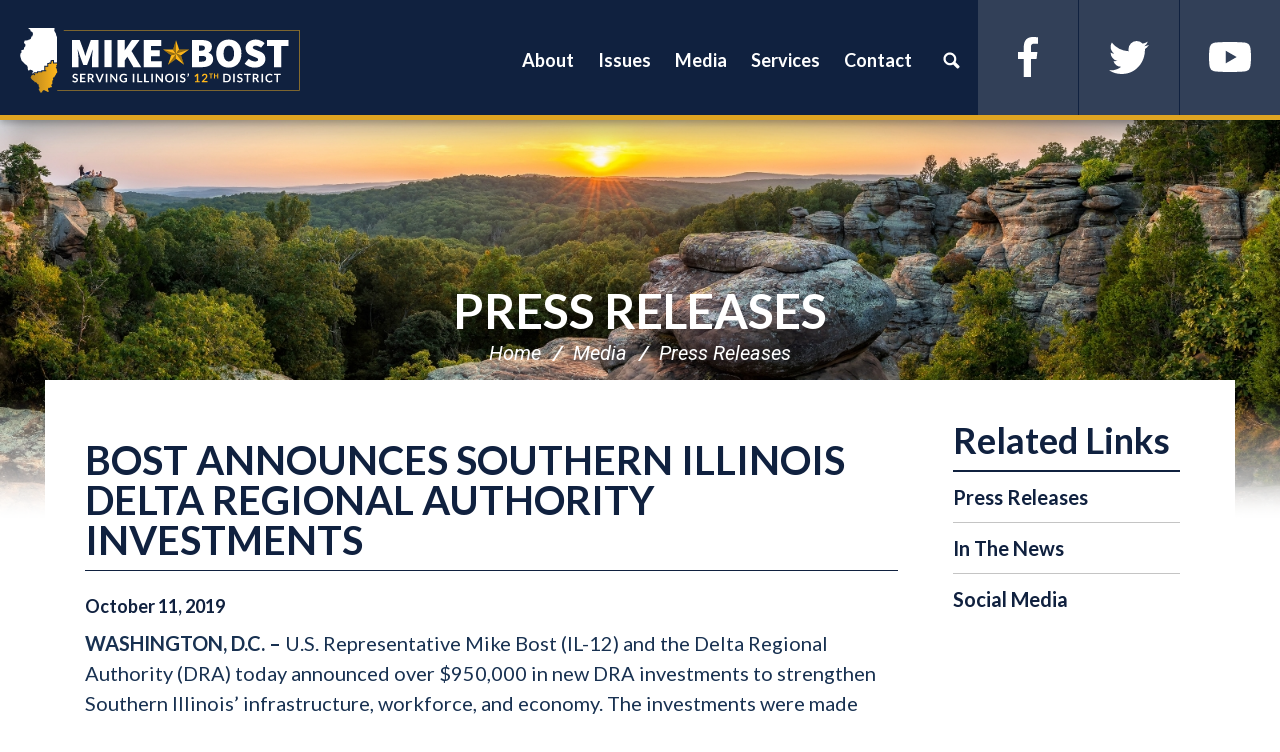

--- FILE ---
content_type: text/html;charset=UTF-8
request_url: https://bost.house.gov/press-releases?ID=8EA9B0B9-6CC7-47B3-9F12-8464BD16B929
body_size: 11660
content:
<!DOCTYPE html>
<html lang="en">

<head>
		<meta charset="utf-8">
		    
			

			<link rel="alternate" type="application/rss+xml"
				title="RSS Feed"
				href="https://bost.house.gov/?a=rss.feed" />
		<meta http-equiv="X-UA-Compatible" content="IE=Edge" />
		
		
			<title>BOST ANNOUNCES SOUTHERN ILLINOIS DELTA REGIONAL AUTHORITY INVESTMENTS | Press Releases | Congressman Mike Bost</title>
		

		
		
		
			<meta name="description" content="" />
		
		
		<meta name="robots" content="index, follow">
		<meta name="revisit-after" content="8 days">
		
		
			<meta name="date" content="2019-10-11 00:00:00.0" />
		
		
		<link rel="shortcut icon" href="vendor/_skins/hathaway/images/seal.ico" type="image/x-icon" />
		
		
		
		<meta content="width=device-width, initial-scale=1.0" name="viewport" /><meta content="2019-10-11 00:00:00.0" name="date" /><meta property="og:site_name" content="Congressman Mike Bost" /><meta property="og:type" content="article" /><meta property="og:title" content="BOST ANNOUNCES SOUTHERN ILLINOIS DELTA REGIONAL AUTHORITY INVESTMENTS" /><meta property="og:url" content="https://bost.house.gov/2019/10/bost-announces-southern-illinois-delta-regional-authority-investments-0" /><meta property="article:section" content="Press Releases" /><meta property="article:published_time" content="2019-10-11T04:00:00Z" /><meta property="twitter:title" content="BOST ANNOUNCES SOUTHERN ILLINOIS DELTA REGIONAL AUTHORITY INVESTMENTS" /><meta itemprop="name" content="BOST ANNOUNCES SOUTHERN ILLINOIS DELTA REGIONAL AUTHORITY INVESTMENTS" /><meta itemprop="url" content="https://bost.house.gov/2019/10/bost-announces-southern-illinois-delta-regional-authority-investments-0" /><link rel="canonical" href="https://bost.house.gov/2019/10/bost-announces-southern-illinois-delta-regional-authority-investments-0" />
		<link rel="stylesheet" type="text/css" href="//fonts.googleapis.com/css?family=Lato:300,300italic,400,400italic,700,900"  /><link rel="stylesheet" type="text/css" href="//fonts.googleapis.com/css?family=Oswald:300,400,700"  /><link rel="stylesheet" type="text/css" href="https://use.fontawesome.com/releases/v5.6.3/css/all.css"  /><link rel="stylesheet" type="text/css" href="/vendor/_accounts/mikebost/_skins/hathaway/lib/bootstrap/css/bootstrap.min.css?cb=B5A78CD491CEFFFBA16C6509B81B4B0D5FB538E325F9F7CA7DC275B6DFBE6F8E"  /><link rel="stylesheet" type="text/css" href="/_resources/stylesheets/factory.css?cb=B5A78CD491CEFFFBA16C6509B81B4B0D5FB538E325F9F7CA7DC275B6DFBE6F8E"  /><link rel="stylesheet" type="text/css" href="/vendor/_accounts/mikebost/_skins/hathaway/css/template.css?cb=B5A78CD491CEFFFBA16C6509B81B4B0D5FB538E325F9F7CA7DC275B6DFBE6F8E"  /><link rel="stylesheet" type="text/css" href="/vendor/_accounts/mikebost/_skins/hathaway/css/header.css?cb=B5A78CD491CEFFFBA16C6509B81B4B0D5FB538E325F9F7CA7DC275B6DFBE6F8E"  /><link rel="stylesheet" type="text/css" href="/vendor/_accounts/mikebost/_skins/hathaway/css/apps.css?cb=B5A78CD491CEFFFBA16C6509B81B4B0D5FB538E325F9F7CA7DC275B6DFBE6F8E"  /><link rel="stylesheet" type="text/css" href="/vendor/_accounts/mikebost/_skins/hathaway/css/home.css?cb=B5A78CD491CEFFFBA16C6509B81B4B0D5FB538E325F9F7CA7DC275B6DFBE6F8E"  /><link rel="stylesheet" type="text/css" href="/vendor/_accounts/mikebost/_skins/hathaway/js/magnific-popup/magnific-popup.css?cb=B5A78CD491CEFFFBA16C6509B81B4B0D5FB538E325F9F7CA7DC275B6DFBE6F8E"  /><link rel="stylesheet" type="text/css" href="/vendor/_accounts/mikebost/_skins/hathaway/js/owl-carousel/owl.carousel.css?cb=B5A78CD491CEFFFBA16C6509B81B4B0D5FB538E325F9F7CA7DC275B6DFBE6F8E"  /><link rel="stylesheet" type="text/css" href="/vendor/_accounts/mikebost/_skins/hathaway/js/owl-carousel/owl.theme.css?cb=B5A78CD491CEFFFBA16C6509B81B4B0D5FB538E325F9F7CA7DC275B6DFBE6F8E"  /><link rel="stylesheet" type="text/css" href="/vendor/_accounts/mikebost/_skins/hathaway/js/aos/aos.css?cb=B5A78CD491CEFFFBA16C6509B81B4B0D5FB538E325F9F7CA7DC275B6DFBE6F8E"  /><link rel="stylesheet" type="text/css" href="https://cdnjs.cloudflare.com/ajax/libs/fancybox/3.1.25/jquery.fancybox.min.css"  />
		



<style id="skin-css-vars">
/* template.css */
body {
	background-color: #262626;
	color: #10213F;
}
a { color: #860000; }
a:hover, a:focus { color: #860000; }
h1, h2, h3, h4, h5, h6 { color: #10213F; }
h1 a, h2 a, h3 a, h4 a, h5 a, h6 a { color: #10213F; }
h1 a:hover, h1 a:focus, h2 a:hover, h2 a:focus, h3 a:hover, h3 a:focus, h4 a:hover, h4 a:focus, h5 a:hover, h5 a:focus, h6 a:hover, h6 a:focus { color: #860000; }

.btn {
	color: #fff;
}
.btn:hover, .btn:focus {
	background-color: #071426;
	border-color: #071426;
	color: #fff;
}
.btn-primary {
	background-color: #860000;
	border-color: #860000;
	color: #fff;
}

.embed-responsive { background-color: #333; }

#main {
	background-color: #fff;
}

#page-head {
	background-image: url(/vendor/_accounts/mikebost/images/page_head_bg.jpg);
	border-bottom-color: #ccc;
}
#page-head h1 { color: #10213F; }
#page-head h1 a { color: inherit; }
#page-head h1 a:hover, #page-head h1 a:focus { color: #FFFFFF; }

.breadcrumb a {	color: #10213F; }
.breadcrumb a:hover, .breadcrumb a:focus { color: #FFFFFF; }
.breadcrumb > li + li:before { color: #10213F; }
/*.breadcrumb a.page-action.print { background-image: url(vendor/_accounts/mikebost/_skins/hathaway/images/icon_print.png); }*/
/*.breadcrumb a.page-action.share { background-image: url(vendor/_accounts/mikebost/_skins/hathaway/images/icon_share.png); }*/

.pagegroup_posttypes h1.title, .pagegroup .pagegroup-title h2, #related-links::before {
	border-bottom-color: #10213F;
	color: #10213F;
}
.pagegroup_posttypes h1.title a { color: inherit; }
.pagegroup_posttypes h1.title a:hover, .pagegroup_posttypes h1.title a:focus { color: #FFFFFF; }

@media (max-width: 991px) {
	#sidebar::before { background-color: #eee; }
}

#related-links li a {
	color: #10213F;
	border-bottom-color: #10213F;
}
#related-links li a:hover, #related-links li a:focus {
	color: #FFFFFF;
}

#footer {
	border-top-color: #860000;
	color: rgba(255, 255, 255, .5);
}
#footer a { color: inherit; }
#footer a:hover, #footer a:focus { color: #fff; }

/* COMPONENTS *//* Footer Columns */
.footer-cols {
	background-color: #fff;
	color: #fff;
}
.footer-cols>section {
	background-color: rgba(7, 20, 38, .9);
}
.footer-cols>section(-n+2) {
	box-shadow: inset 0px -1px 0px 0px rgba(255, 255, 255, .25);
}
.footer-cols a { color: #fff; }
.footer-cols a:hover, .footer-cols a:focus { color: #fff; }

.footer-cols h1, .footer-cols h2, .footer-cols h3, .footer-cols h4, .footer-cols h5, .footer-cols h6 {
	color: inherit;
}
.footer-cols strong { color: #840000; }

.footer-cols ul li { border-top: 1px dashed rgba(255, 255, 255, .25); }
.footer-cols ul li:last-child { border-bottom: 1px dashed rgba(255, 255, 255, .25); }
.footer-cols .btn { background-color: rgba(255, 255, 255, .25); }
.footer-cols li>a:hover, .footer-cols li>a:focus, .footer-cols .btn:hover, .footer-cols .btn:focus {
	background-color: rgba(0, 0, 0, .25);
}
@media (max-width: 767px) {
	.footer-cols>section:nth-child(2) {
		background-color: rgba(7, 20, 38, .95);
	}
	.footer-cols>section:nth-child(3) {
		background-color: rgba(7, 20, 38, 1);
	}
}
@media (min-width: 768px) {
	.footer-cols {
		background-image: url(/vendor/_accounts/mikebost/images/footer_cols_bg.jpg);
	}
	.footer-cols>section {
		background-color: rgba(7, 20, 38, .5);
	}
	.footer-cols>section {
		background-color: rgba(7, 20, 38, .5);
	}
	.footer-cols>section {
		box-shadow: inset -1px 0px 0px 0px rgba(255, 255, 255, .25);
	}
}

/* COMPONENTS *//* Header */
#header {
	background-color: #071426;
	background-image: url(/vendor/_accounts/mikebost/images/header_subpage_bg.jpg);
	border-bottom-color: #860000;
	color: #fff;
}
.pager-home #header { 
	background-image: url(/vendor/_accounts/mikebost/images/header_bg.jpg);
}
#header .header-title a {
	background-image: url(/vendor/_accounts/mikebost/images/logo.png);
}
#header .items-toggle {
	border-left-color: rgba(255, 255, 255, .5);
	color: #fff;
}
#header .items-toggle:hover, #header .nav-section.open .items-toggle {
	background-color: rgba(255, 255, 255, .15);
	color: #fff;
}
#header .items-toggle .icon-bar {
	background-color: #fff;
}
#header .items-toggle:hover .icon-bar, #header .nav-section.open .items-toggle .icon-bar {
	background-color: #fff;
}
#header ul>li>a {
	border-top-color: rgba(0, 0, 0, .15);
	color: #10213F;
}
#header ul>li>a:hover {
	color: #FFFFFF;
}
#header .main-items>li>a {
	background-color: #fff;
}
#header .main-items>li>a:hover {
	background-color: #f2f2f2;
}
#header ul>li.dropdown>a {
	/*background-image: url(vendor/_accounts/mikebost/_skins/hathaway/images/carat_down_filter.png);*/
}
#header ul>li.dropdown.open>a {
	border-bottom-color: rgba(255, 255, 255, .15);
}
#header ul>li.dropdown.open>ul:hover {
	background-color: #f2f2f2;
}
#header .dropdown-menu>li>a:hover, #header .dropdown-menu>li>a:focus {
	background-color: transparent;
}
#header .nav_search>a.dropdown-toggle {
	background-image: url(vendor/_accounts/mikebost/_skins/hathaway/images/nav_icon_search.png);
}
#header .nav_search form {
	background-color: #eee;
	border-top-color: rgba(255, 255, 255, .15);
	color: #333;
}
#header .nav_search form button {
	background-image: url(vendor/_accounts/mikebost/_skins/hathaway/images/btn_icon_search.png);
	color: #262626;
}
#header .secondary-items-wrap {
	background-color: white;
}
#header .secondary-items {
	background-color: rgba(0, 0, 0, .05);
}
#header ul.secondary-items>li>a:hover, #header ul.secondary-items>li>a:focus {
	background-color: rgba(255, 255, 255, .15);
	color: #FFFFFF;
}

.home-section-featured {
	background-color: #071426;
	background-image: url(/vendor/_accounts/mikebost/images/header_bg.jpg);
	background-repeat: no-repeat;
	background-size: cover;
	background-position: bottom center;
}

@media (max-width: 767px) {
	.page-home #header.has-open-menu {
		background-color: #071426;
	}
}

@media (min-width: 1080px) {
	#header ul>li>a {
		color: #fff;
	}
	#header ul.main-items {
	border-bottom: 1px solid rgba(255, 255, 255, .25);
}
	#header .main-items>li>a {
		background-color: transparent;
	}
	#header ul.main-items>li>a:hover, #header ul.main-items>li.open>a {
		background-color: rgba(255, 255, 255, .15);
		color: #fff;
	}
	#header li.dropdown ul a {
		border-bottom-color: rgba(0, 0, 0, .15);
		color: #10213F;
	}
	#header li.dropdown ul a:hover {
		background-color: #f2f2f2;
		color: #FFFFFF;
	}
	
	#header .secondary-items-wrap {
		background-color: transparent;
	}
	#header .secondary-items {
		background-color: transparent;
	}
}

.pagegroup.bg-primary { background-color: #071426; }
.pagegroup.bg-primary .pagegroup-title h2 { color: white; }
.pagegroup.bg-primary .btn-primary { background-color: rgba(134, 0, 0, .9); }
.pagegroup.bg-primary .btn-primary:hover { background-color: rgba(134, 0, 0, .99); }

/* COMPONENTS *//* EVENTS *//* Tiles (Upcoming) */
.eventtypelayout_tilesupcoming .event-item {
	background-color: #fff;
	border: 1px solid #071426;
	color: #071426;
}
.eventtypelayout_tilesupcoming .event-item:hover, .eventtypelayout_tilesupcoming .event-item:focus {
	background-color: #071426;
	color: #fff;
}
.eventtypelayout_tilesupcoming .event-item .weekday-month {
	color: inherit;
}
.eventtypelayout_tilesupcoming .event-item .day {
	color: inherit;
}
.eventtypelayout_tilesupcoming .event-item .title {
	color: inherit;
}
.eventtypelayout_tilesupcoming .section-link a {
	/*background-image: url(../images/home/events_arrow.png);*/
	color: #071426;
}
.eventtypelayout_tilesupcoming .section-link a:hover, .eventtypelayout_tilesupcoming .section-link a:focus {
	color: #860000;
}

/* COMPONENTS *//* POSTS *//* Tiles */
.posttypelayout_tiles article .post-type {
	color: #860000;
}
.posttypelayout_tiles article h1 {
	color: #fff;
}
.posttypelayout_tiles article h1 a {
	color: inherit;
}
.posttypelayout_tiles article .post-teaser {
	color: #fff;
}
.posttypelayout_tiles article h1 a:hover, .posttypelayout_tiles article h1 a:focus {
	color: #860000;
}

/* COMPONENTS *//* TEXT BLOCKS *//* Action Blocks */
.action-block-item { background-color: rgba(134, 0, 0, .9); }
.action-block-item:hover { background-color: rgba(134, 0, 0, .99); }
.action-block-item a {
	color: #fff;
	-moz-box-shadow: inset -1px 1px 0 rgba(255, 255, 255, .25);
	-webkit-box-shadow: inset -1px 1px 0 rgba(255, 255, 255, .25);
	box-shadow: inset -1px 1px 0 rgba(255, 255, 255, .25);
}
.action-block-item a:hover, .action-block-item a:focus {
	color: #fff;
}

/* COMPONENTS *//* TEXT BLOCKS *//* Captions */
.layout_captions .text-item {
	background-color: #fff;
}
.layout_captions .text-item .image {
	background-color: #ccc;
}
.layout_captions .text-item h1, .layout_captions .text-item h2, .layout_captions .text-item h3 {
	color: #10213F;
}
@media (min-width: 576px) {
	.layout_captions .text-item+.text-item {
		box-shadow: 0px 1px rgba(0, 0, 0, .15) inset;
	}
	.layout_captions .text-item .image::after {
		border-right-color: #fff;
	}
}

/* COMPONENTS *//* TEXT BLOCKS *//* Panels */
.element_textblocks .layout_panels .text-items {
	color: #10213F;
}
.element_textblocks .layout_panels .text-item h1, .element_textblocks .layout_panels .text-item h2, .element_textblocks .layout_panels .text-item h3 {
	color: inherit;
}
.element_textblocks .layout_panels .text-item a {
	color: #860000;
}
.element_textblocks .layout_panels .text-item a:hover, .element_textblocks .layout_panels .text-item a:focus {
	color: #860000;
}
.element_textblocks .layout_panels .text-item .btn {
	background-color: #FFFFFF;
	color: #fff;
}
.element_textblocks .layout_panels .text-item .btn:hover, .element_textblocks .layout_panels .text-item .btn:focus {
	background-color: #10213F;
	color: #fff;
}


/* COMPONENTS *//* TEXT BLOCKS *//* Panels (Slider) */
.panels-slider-carousel {
	background-color: #eee;
}
.panels-slider-carousel-next {
	background-image: url(vendor/_accounts/mikebost/_skins/hathaway/images/panel_slider_arrow_next.png);
}
.panels-slider-carousel-prev {
	background-image: url(vendor/_accounts/mikebost/_skins/hathaway/images/panel_slider_arrow_prev.png);
}


/* PAGES *//* Home */
.home-section-featured {
	background-color: #071426;
}
#feature-carousel .feature-item {
	color: #fff;
}
#feature-carousel .feature-content {
	background-image: -moz-linear-gradient(top, #071426 5 rgba(7, 20, 38, 0) 30%);
	background-image: -webkit-linear-gradient(top, #071426 5%, rgba(7, 20, 38, 0) 30%);
	background-image: linear-gradient(to bottom, #071426 5%, rgba(7, 20, 38, 0) 30%);
	filter: progid:DXImageTransform.Microsoft.gradient( startColorstr='#071426', endColorstr='#071426',GradientType=0 );
}
#feature-carousel .feature-head h1 a {
	color: #fff;
}
#feature-carousel .feature-head h1 a:hover, #feature-carousel .feature-head h1 a:focus {
	color: #f2f2f2;
}
#feature-carousel .owl-controls .owl-page span {
	background-color: #fff;
}
#feature-carousel-next {
	background-image: url(vendor/_accounts/mikebost/_skins/hathaway/images/carousel_arrow_next_black.png);
}
#feature-carousel-prev {
	background-image: url(vendor/_accounts/mikebost/_skins/hathaway/images/carousel_arrow_prev_black.png);
}
#feature-more-on-page .more-on-page-btn {
	color: #860000;
}
#feature-more-on-page .icon {
	background-color: rgba(134, 0, 0, .5);
	background-image: url(vendor/_accounts/mikebost/_skins/hathaway/images/carousel_arrow_scroll_down.png);
}
#feature-carousel-progress-bar {
	background-color: #860000;
}
#feature-carousel-progress {
	background-color: #071426;
}
.home-section-action-blocks {
	background-image: url(/vendor/_accounts/mikebost/images/home/action_blocks_bg.jpg);
	background-position: center;
	background-repeat: no-repeat;
	background-size: 100% auto;
}
.home-section-events {
	background-image: url(/vendor/_accounts/mikebost/images/home/events_bg.jpg);
}
.home-section-events header {
	color: #071426;
}
.home-section-updates {
	/*background-image: url(/vendor/_accounts/mikebost/images/home/updates_bg.jpg);*/
}

#popup-signup {
	background-image: url(/vendor/_accounts/mikebost/images/popup_signup_bg.jpg);
}
#popup-signup .logo {
	background-image: url(/vendor/_accounts/mikebost/images/logo.png);
}
</style>



		

<style id="skin-css-config">

</style>

		<link rel="preconnect" href="https://fonts.gstatic.com">
		<link href="https://fonts.googleapis.com/css2?family=Roboto+Condensed:ital,wght@0,400;0,700;1,400&family=Roboto:ital,wght@0,300;0,400;0,700;0,900;1,300;1,400&display=swap" rel="stylesheet">
		<link href="https://fonts.googleapis.com/css2?family=Cormorant+Infant:wght@400;700&family=Quantico:ital,wght@0,400;0,700;1,400&display=swap" rel="stylesheet">
		<script src="https://bost.house.gov/vendor/_accounts/mikebost/_skins/hathaway/js/jquery.min.js" ></script><script src="https://bost.house.gov/vendor/_accounts/mikebost/_skins/hathaway/js/jquery-migrate.min.js" ></script><script src="/_resources/jscripts/jquery.form.20140218.min.js" ></script><script src="/_resources/jscripts/jquery.printelement.min.js" ></script><script src="/vendor/_accounts/mikebost/_skins/hathaway/js/isotope.pkgd.min.js" ></script><script src="/vendor/_accounts/mikebost/_skins/hathaway/lib/bootstrap/js/bootstrap.min.js" ></script><script src="/vendor/_accounts/mikebost/_skins/hathaway/js/jquery.menu-aim.js" ></script><script src="/vendor/_accounts/mikebost/_skins/hathaway/js/default.js" ></script><script src="/vendor/_accounts/mikebost/_skins/hathaway/js/header.js" ></script><script src="/vendor/_accounts/mikebost/_skins/hathaway/js/underscore-umd-min.js" ></script><script src="/vendor/_accounts/mikebost/_skins/hathaway/js/jquery.touchSwipe.min.js" ></script><script src="/vendor/_accounts/mikebost/_skins/hathaway/js/jquery.timer.js" ></script><script src="/vendor/_accounts/mikebost/_skins/hathaway/js/jstorage.min.js" ></script>

		

		

		

		
		
		
		
		
		
</head>


<body class="account-mikebost section-media-center page-press-releases lay-root">
	

	<svg class="svg-map main-svg-map" style="display: none;" xmlns="http://www.w3.org/2000/svg">
	
	<!-- ICONS/SOCIAL -->
	
	<symbol id="icon-facebook" viewBox="0 0 9.99 21.01">
		<title>Facebook Icon</title>
		<path d="M15.51.5H13.4A4,4,0,0,0,9,4.82V8H6v2.5H9v11h3v-11H15.3L16,8H12V4.72a1.24,1.24,0,0,1,1.24-1.23H15.5Z" transform="translate(-6.01 -0.48)" fill="currentColor"></path>
	</symbol>
	
	<symbol id="icon-google-plus" viewBox="0 0 21.03 21.03">
		<title>Google Plus Icon</title>
		<path d="M10.89,12c-.57-.43-1.83-1.32-1.83-1.91s.2-1,1.25-1.86a4.21,4.21,0,0,0,1.84-3.32,3.91,3.91,0,0,0-1.77-3.51H12L13.41,0H7.18C4,0,1.38,2.29,1.38,4.85A4.46,4.46,0,0,0,5.61,9.54h.48a5.73,5.73,0,0,0,.6,0,2.68,2.68,0,0,0-.33,1.22,2.15,2.15,0,0,0,.9,1.61H6.13C2.51,12.35,0,13.5,0,17c0,2.35,3,4,6.66,4,4.13,0,6.7-2.18,6.66-4.68C13.29,14.47,12.91,13.53,10.89,12Zm-7-7A2.84,2.84,0,0,1,6.62,1.5c1.6.05,2.63,1.61,2.91,3.69S8.89,8.54,7.29,8.5A3.79,3.79,0,0,1,3.91,5ZM6.58,19.49c-2.35,0-4.05-1.34-4.05-3S4.43,14,6.74,14c.85,0,3.42,0,4.22,2a1.6,1.6,0,0,1,.08.58C11,18.23,9.89,19.49,6.58,19.49ZM21,4H18V7H17V4H14V3h3V0h1V3h3Z" transform="translate(0.01)" fill="currentColor" />
	</symbol>
	
	<symbol id="icon-instagram" viewBox="0 0 20 20">
		<title>Instagram Icon</title>
		<g>
			<path d="M15.33,3.41a1.21,1.21,0,0,0-1.21,1.21h0a1.21,1.21,0,1,0,1.21-1.21Z" transform="translate(0 0)" fill="currentColor" />
			<path d="M10,4.83A5.17,5.17,0,1,0,15.17,10,5.17,5.17,0,0,0,10,4.83Zm0,8.45A3.33,3.33,0,0,1,6.67,9.95h0A3.33,3.33,0,1,1,10,13.28Z" transform="translate(0 0)" fill="currentColor" />
			<path d="M14.22,0H5.77A5.77,5.77,0,0,0,0,5.77v8.45A5.77,5.77,0,0,0,5.77,20h8.45A5.77,5.77,0,0,0,20,14.23V5.77h0A5.77,5.77,0,0,0,14.22,0ZM18,10c0,2.14,0,4,0,4a4.3,4.3,0,0,1-4,4H6a4.29,4.29,0,0,1-4-4V6A4.35,4.35,0,0,1,6,2h8a4.3,4.3,0,0,1,4,4S17.93,7.7,18,10Z" transform="translate(0 0)" fill="currentColor" />
		</g>
	</symbol>
	
	<symbol id="icon-linkedin" viewBox="0 0 20.01 21.02">
		<title>LinkedIn Icon</title>
		<path d="M5.77,2.75A2.25,2.25,0,0,1,3.54,5L3.25,5A2.27,2.27,0,1,1,5.77,2.75ZM1.24,21.5V7h4V21.5ZM8.25,7h3.57l.43,1.49a4.19,4.19,0,0,1,4-2c2.95,0,5,1.72,5,6v9h-4V13.11c0-1.86-1-3.13-2.62-3.13a2.38,2.38,0,0,0-2.24,1.69,3.13,3.13,0,0,0-.15,1.12V21.5h-4Z" transform="translate(-1.23 -0.48)" fill="currentColor"/>
	</symbol>
	
	<symbol id="icon-twitter" viewBox="0 0 20.99 16.98">
		<title>Twitter Icon</title>
		<path d="M21.5,4.52A8.52,8.52,0,0,1,19,5.19a4.29,4.29,0,0,0,1.89-2.37,8.59,8.59,0,0,1-2.73,1A4.34,4.34,0,0,0,15,2.51a4.29,4.29,0,0,0-4.3,4.28h0a3.9,3.9,0,0,0,.11,1A12.23,12.23,0,0,1,2,3.29,4.3,4.3,0,0,0,3.3,9a4.31,4.31,0,0,1-1.95-.54v.06a4.3,4.3,0,0,0,3.46,4.2,4.29,4.29,0,0,1-1.95.07,4.3,4.3,0,0,0,4,3,8.65,8.65,0,0,1-5.34,1.84,8.75,8.75,0,0,1-1-.06A12.27,12.27,0,0,0,19.37,7.29c0-.18,0-.37,0-.55A8.56,8.56,0,0,0,21.5,4.52Z" transform="translate(-0.51 -2.51)" fill="currentColor"/>
	</symbol>
	
	<symbol id="icon-youtube" viewBox="0 0 21.05 15.08">
		<title>YouTube Icon</title>
		<path d="M21,7.67h0c0,2.94-.5,5.83-1.55,6.6s-6.87.83-9,.83-7.52,0-8.75-.73S0,10.66,0,7.67H0C0,4.68.64,1.46,1.78.75S8.35,0,10.53,0s7.77,0,9,.84S21,4.73,21,7.67ZM8,3.06v9l7-4.5Z" transform="translate(0.01 -0.02)" fill="currentColor"/>
	</symbol>
	
	<symbol id="icon-vimeo" viewBox="0 0 20.847 20.847">
		<title>Vimeo Icon</title>
		<path d="M17.811,2.018c2.017,0.053,3.026,1.198,3.036,3.438c0,0.147-0.005,0.3-0.013,0.457c-0.089,1.899-1.502,4.486-4.245,7.76,c-2.829,3.43-5.229,5.147-7.2,5.156c-1.226,0-2.244-1.05-3.061-3.151l-0.858-2.88L4.622,9.922C3.997,7.838,3.329,6.798,2.616,6.798,c-0.156,0-0.697,0.304-1.626,0.91L0,6.537l1.536-1.276l1.511-1.263C4.4,2.914,5.429,2.328,6.135,2.241,c0.094-0.01,0.188-0.013,0.284-0.013c1.449,0,2.354,1.041,2.709,3.124C9.326,6.54,9.49,7.506,9.623,8.248,C9.752,8.992,9.86,9.51,9.946,9.805c0.479,1.97,0.995,2.96,1.55,2.968c0.426,0,1.082-0.642,1.968-1.926,c0.866-1.319,1.332-2.296,1.392-2.932c0.019-0.129,0.026-0.25,0.026-0.362c0-0.861-0.474-1.29-1.418-1.29,c-0.479,0-0.99,0.102-1.537,0.299c0.98-3.021,2.864-4.534,5.65-4.544C17.655,2.018,17.732,2.018,17.811,2.018z" fill="currentColor"/>
	</symbol>
	
	<!-- ICONS/GENERAL -->
	<symbol id="icon-clients" viewBox="0 0 26 26">
		<title>Clients Icon</title>
		<path d="M23.87,4.16a6.89,6.89,0,0,0-9.15,0L13,5.73,11.28,4.16a6.89,6.89,0,0,0-9.15,0,6.3,6.3,0,0,0,0,9.45L13,23.58l10.87-10A6.3,6.3,0,0,0,23.87,4.16Zm-1.61,7.9L13,20.69,3.74,12.06a4.14,4.14,0,0,1-1.3-3.17,3.7,3.7,0,0,1,1.14-3A4.58,4.58,0,0,1,6.71,4.69,4.89,4.89,0,0,1,9.83,6.16L13,8.92l3.17-2.76a4.89,4.89,0,0,1,3.12-1.48,4.58,4.58,0,0,1,3.12,1.17,3.7,3.7,0,0,1,1.14,3A4.14,4.14,0,0,1,22.26,12.06Z" fill="currentColor"></path>
	</symbol>
	
	<symbol id="icon-email" viewBox="0 0 26 26">
		<title>Email icon</title>
		<path d="M23,23H3a3,3,0,0,1-3-3V6A3.16,3.16,0,0,1,3,3H23a3.22,3.22,0,0,1,3,3V20A3.35,3.35,0,0,1,23,23ZM4,21H22a2.2,2.2,0,0,0,2-2V7.25L13.65,15.86a1,1,0,0,1-1.31,0L2,7.29V19A2.16,2.16,0,0,0,4,21ZM22,5H4a1.92,1.92,0,0,0-1.13.41L13,13.79l10.1-8.4A1.94,1.94,0,0,0,22,5Z" fill="currentColor"></path>
	</symbol>
	
	<symbol id="icon-map" viewBox="0 0 26 26">
		<title>Map Icon</title>
		<path d="M13,0A8.12,8.12,0,0,0,4.87,8.13C4.87,15.88,13,26,13,26s8.13-10.12,8.13-17.87A8.13,8.13,0,0,0,13,0Zm0,12.61a4.39,4.39,0,1,1,4.39-4.39A4.39,4.39,0,0,1,13,12.61Z" fill="currentColor"></path>
	</symbol>
	
	<symbol id="icon-print" viewBox="0 0 26 26">
		<title>Print Icon</title>
		<path d="M1.72,8.36H24.28a.49.49,0,0,0,.26-.94,44.14,44.14,0,0,0-5.3-1.72H18v-4H8v4H6.77a44.14,44.14,0,0,0-5.3,1.72A.49.49,0,0,0,1.72,8.36ZM24.54,9.82H1.46A1.7,1.7,0,0,0,0,11.41v4.64a1.7,1.7,0,0,0,1.46,1.59H4.09L2.92,24.28H23.08l-1.17-6.63h2.63A1.7,1.7,0,0,0,26,16.05V11.41A1.7,1.7,0,0,0,24.54,9.82Zm-19,11.81L7.43,13H18.57l1.86,8.62Z" fill="currentColor"></path>
	</symbol>
	
	<symbol id="icon-quote" viewBox="0 0 26 26">
		<title>Quote Icon</title>
		<g>
			<g>
				<path d="M13.54,12.77H8v2.4H15.5v-.84a6.76,6.76,0,0,1-1.13-.81Z" fill="currentColor"></path>
				<path d="M15.47,8.88V8.49a5.49,5.49,0,0,1-.68-.88l0,0H8V9.9h6.81L15.37,9Z" fill="currentColor"></path>
				<rect x="8.01" y="18.03" width="7.46" height="2.33" fill="currentColor"></rect>
				<path d="M18.8,17.14h-.4v6.2H5.07V4.68h9.14a5.16,5.16,0,0,1,1-2.67H5.07A2.67,2.67,0,0,0,2.41,4.68V23.33A2.67,2.67,0,0,0,5.07,26H18.4a2.67,2.67,0,0,0,2.67-2.67v-6.2H18.8Z" fill="currentColor"></path>
			</g>
			<path d="M22,5.08a4.19,4.19,0,0,0-.92-.64,2.11,2.11,0,0,0-.94-.21,1.52,1.52,0,0,0-.86.2.83.83,0,0,0-.29.73.72.72,0,0,0,.34.59,5.41,5.41,0,0,0,.86.5l1.11.54a6,6,0,0,1,1.11.7,3.58,3.58,0,0,1,.86,1,2.65,2.65,0,0,1,.34,1.38,3.73,3.73,0,0,1-.69,2.25,3.49,3.49,0,0,1-2.1,1.29v1.9h-2V13.48a6.82,6.82,0,0,1-1.64-.42,4.93,4.93,0,0,1-1.55-.94L16.94,10a6.2,6.2,0,0,0,1.31.77,3.09,3.09,0,0,0,1.15.23,1.51,1.51,0,0,0,1-.24.94.94,0,0,0,.29-.76.81.81,0,0,0-.34-.63,5,5,0,0,0-.86-.55l-1.11-.56a6.34,6.34,0,0,1-1.11-.71,3.66,3.66,0,0,1-.86-1A2.52,2.52,0,0,1,16,5.29,3.47,3.47,0,0,1,16.77,3a3.47,3.47,0,0,1,2-1.18V0h2V1.82a4.26,4.26,0,0,1,1.51.54,5.57,5.57,0,0,1,1.19,1Z" fill="currentColor"></path>
		</g>
	</symbol>
	
	<symbol id="icon-share" viewBox="0 0 26 26">
		<title>icon_share</title>
		<path d="M19.5,20.54H2.6V8.84H6a15.43,15.43,0,0,1,2.82-2.6H1.3A1.3,1.3,0,0,0,0,7.54v14.3a1.3,1.3,0,0,0,1.3,1.3H20.8a1.3,1.3,0,0,0,1.3-1.3V17l-2.6,2.14Zm-2.13-9v4.62L26,9.36l-8.63-6.5V6.93C6.89,6.93,6.89,17.29,6.89,17.29,9.86,12.42,11.68,11.5,17.37,11.5Z" fill="currentColor"></path>
	</symbol>
	
	<!-- INDICATORS -->
	
	<symbol id="carousel-arrow-left" viewBox="0 0 54.8 204.54">
		<title>Carousel Arrow - Left</title>
		<path d="M1213.5,871.77a2.27,2.27,0,0,1-2-1.25L1161,769.5l.51-1,50-100a2.27,2.27,0,1,1,4.06,2l-49.49,99,49.49,99a2.27,2.27,0,0,1-2,3.28Z" transform="translate(-1160.96 -667.23)" fill="currentColor"></path>
	</symbol>
	
	<symbol id="carousel-arrow-right" viewBox="0 0 54.8 204.54">
		<title>Carousel Arrow - Right</title>
		<path d="M1263.23,667.23a2.27,2.27,0,0,1,2,1.25l50.51,101-.51,1-50,100a2.27,2.27,0,1,1-4.06-2l49.49-99-49.49-99a2.27,2.27,0,0,1,2-3.28Z" transform="translate(-1260.96 -667.23)" fill="currentColor"></path>
	</symbol>
	
	<!-- ACCOUNT -->
	
	

</svg>

	
	
	
	
			
				
				<div class="module" id="alerts">
					










				</div>
				
						
			
		
<!-- EXECUTION TIME: 14ms -->

	
	
			
				
				<div class="module" id="announcements">
					

				</div>
				
						
			
		
<!-- EXECUTION TIME: 4ms -->

	
	<div id="wrapper">
		
		
		
		
		
		
		
		<header id="header" class="hidden-print header-size-full" >
		
			<div class="header-inner">
				
	
	
	
	
	
	
	
	
	
	
	

<div class="header-title">
	<a href="/">Congressman Mike Bost</a>
</div>
	
<div class="nav-section main-nav-section">

	<div class="toggle-wrap main-toggle-wrap">
		<button type="button" class="items-toggle main-items-toggle">
			<span class="icon-bar-wrap">
				<span class="icon-bar"></span>
				<span class="icon-bar"></span>
				<span class="icon-bar"></span>
			</span>
			<span class="icon-label">Menu</span>
			<div class="clearfix"></div>
		</button>
	</div><!-- ./main-toggle-wrap -->

	<div class="items-wrap main-items-wrap clearfix">
		
	
		
		<ul class="items main-items">
			
		
			
	
	
	
	
	
	
	
	
	
	
	
		
			<li class="nav_about odd first dropdown"><a href="/about" class="dropdown-toggle" data-toggle="dropdown" role="button" aria-expanded="false">About</a>
				<ul class="dropdown-menu" role="menu">
					
						<li class="odd first">
							<a href="/biography" role="menuitem">Biography</a>
						</li>
					
						<li class="even">
							<a href="/votes-and-legislation" role="menuitem">Votes and Legislation</a>
						</li>
					
						<li class="odd">
							<a href="/committees-and-caucuses" role="menuitem">Committees and Caucuses</a>
						</li>
					
						<li class="even">
							<a href="/financial-disclosures" role="menuitem">Financial Disclosures</a>
						</li>
					
						<li class="odd last">
							<a href="/our-district" role="menuitem">Our District</a>
						</li>
					
					<div class="menu-image menu-image-about"></div>
				</ul>
			</li>
		
		
			
	
	
	
	
	
	
	
	
	
	
	
		
			<li class="nav_issues even dropdown"><a href="/issues" class="dropdown-toggle" data-toggle="dropdown" role="button" aria-expanded="false">Issues</a>
				<ul class="dropdown-menu" role="menu">
					
						<li class="odd first">
							<a href="/agriculture" role="menuitem">Agriculture</a>
						</li>
					
						<li class="even">
							<a href="/education-opportunity" role="menuitem">Education & Opportunity</a>
						</li>
					
						<li class="odd">
							<a href="/energy" role="menuitem">Energy</a>
						</li>
					
						<li class="even">
							<a href="/health-care" role="menuitem">Health Care</a>
						</li>
					
						<li class="odd">
							<a href="/jobs-economic-growth" role="menuitem">Jobs & Economic Growth</a>
						</li>
					
						<li class="even">
							<a href="/national-security" role="menuitem">National Security</a>
						</li>
					
						<li class="odd">
							<a href="/spending-cuts-debt" role="menuitem">Spending Cuts & Debt</a>
						</li>
					
						<li class="even">
							<a href="/tax-reform" role="menuitem">Tax Reform</a>
						</li>
					
						<li class="odd">
							<a href="/transportation-infrastructure" role="menuitem">Transportation & Infrastructure</a>
						</li>
					
						<li class="even">
							<a href="/veterans" role="menuitem">Veterans</a>
						</li>
					
						<li class="odd">
							<a href="/steel-caucus" role="menuitem">Steel Caucus</a>
						</li>
					
						<li class="even last">
							<a href="/pro-life" role="menuitem">Pro-Life Issues</a>
						</li>
					
					<div class="menu-image menu-image-issues"></div>
				</ul>
			</li>
		
		
			
	
	
	
	
	
	
	
	
	
	
	
		
			<li class="nav_media-center active odd dropdown"><a href="/media-center" class="dropdown-toggle" data-toggle="dropdown" role="button" aria-expanded="false">Media</a>
				<ul class="dropdown-menu" role="menu">
					
						<li class="odd first">
							<a href="/press-releases" role="menuitem">Press Releases</a>
						</li>
					
						<li class="even">
							<a href="/in-the-news" role="menuitem">In The News</a>
						</li>
					
						<li class="odd last">
							<a href="/social-media" role="menuitem">Social Media</a>
						</li>
					
					<div class="menu-image menu-image-media-center"></div>
				</ul>
			</li>
		
		
			
	
	
	
	
	
	
	
	
	
	
	
		
			<li class="nav_services even dropdown"><a href="/services" class="dropdown-toggle" data-toggle="dropdown" role="button" aria-expanded="false">Services</a>
				<ul class="dropdown-menu" role="menu">
					
						<li class="odd first">
							<a href="/tours-and-requests" role="menuitem">Tours and Requests</a>
						</li>
					
						<li class="even">
							<a href="/flags" role="menuitem">Flags</a>
						</li>
					
						<li class="odd">
							<a href="/internships" role="menuitem">Internships</a>
						</li>
					
						<li class="even">
							<a href="/art-competition" role="menuitem">Art Competition</a>
						</li>
					
						<li class="odd">
							<a href="/app-challenge" role="menuitem">App Challenge</a>
						</li>
					
						<li class="even">
							<a href="/military-academy-nominations" role="menuitem">Military Academy Nominations</a>
						</li>
					
						<li class="odd">
							<a href="/commendations-and-greetings" role="menuitem">Commendations and Greetings</a>
						</li>
					
						<li class="even">
							<a href="/community-project-funding-requests" role="menuitem">Community Project Funding Requests</a>
						</li>
					
						<li class="odd">
							<a href="/agency-help" role="menuitem">Agency Help</a>
						</li>
					
						<li class="even last">
							<a href="/resources" role="menuitem">Resources</a>
						</li>
					
					<div class="menu-image menu-image-services"></div>
				</ul>
			</li>
		
		
			
	
	
	
	
	
	
	
	
	
	
	
		
			<li class="nav_contact odd dropdown"><a href="/contact" class="dropdown-toggle" data-toggle="dropdown" role="button" aria-expanded="false">Contact</a>
				<ul class="dropdown-menu" role="menu">
					
						<li class="odd first">
							<a href="/email" role="menuitem">Email</a>
						</li>
					
						<li class="even">
							<a href="/newsletter-subscription" role="menuitem">Newsletter Subscription</a>
						</li>
					
						<li class="odd">
							<a href="/offices" role="menuitem">Offices</a>
						</li>
					
						<li class="even">
							<a href="/request-an-appearance" role="menuitem">Request an Appearance</a>
						</li>
					
						<li class="odd">
							<a href="/website-problem" role="menuitem">Website Problem</a>
						</li>
					
						<li class="even">
							<a href="/participate" role="menuitem">Telephone Town Hall Sign Up</a>
						</li>
					
						<li class="odd last">
							<a href="/phone-opt-in" role="menuitem">Phone Opt-In</a>
						</li>
					
					<div class="menu-image menu-image-contact"></div>
				</ul>
			</li>
		
		
			
	
	
	
	
	
	
	
	
	
	
	
		
			
				<li class="nav_search dropdown">
					<a href="/search" class="dropdown-toggle" data-toggle="dropdown" role="button" aria-expanded="false">Search</a>
					<div class="dropdown-menu" role="menu">
						<form action="/">
							<input type="hidden" name="p" value="search">
							
							<input type="hidden" name="filter" value="0">
							<label for="search_input">Search</label>
							<input role="menuitem" type="text" id="search_input" class="search-input" name="q" placeholder="Keyword Search" value="">
							<button type="submit">Go</button>
						</form>
					</div>
				</li>
			
		
		
		
		
		
		</ul>
		
		<ul class="items social-items">
			<li class="social-item facebook"><a href="http://www.facebook.com/RepBost/" target="_blank"><i class="fab fa-facebook-f" title="Facebook"></i> <span class="sr-only">Facebook</span></a></li>
			<li class="social-item twitter"><a href="http://www.twitter.com/RepBost" target="_blank"><i class="fab fa-twitter" title="Twitter"></i> <span class="sr-only">Twitter</span></a></li>
			
			<li class="social-item youtube"><a href="http://www.youtube.com/channel/UCxgLCZzKuY7g_8-Iu1PSlPQ" target="_blank"><i class="fab fa-youtube" title="YouTube"></i> <span class="sr-only">YouTube</span></a></li>
			
			
			
		</ul>
		
	</div>
	
</div>

<div class="clearfix"></div>





			</div>
		</header>
		
		
		<main id="main" role="main">
			



	
	
	
	
	
	
	
	
	
	



	
	
	
		
	
	
	
	
	
	
		
	


	
		
		
		
		<div id="page-head" >
			
			<h1><a href="/press-releases">Press Releases</a></h1>
			
				<ul class="breadcrumb hidden-print">
				
				
				
					<li>
						<a href="/home">Home</a>
					</li>
				
					<li>
						<a href="/media-center">Media</a>
					</li>
				
					<li>
						<a href="/press-releases">Press Releases</a>
					</li>
				
				
				
					
					<li>
						<a href="javascript:window.print();" class="page-action print"><svg class="icon" title="Print Page" role="img"><use xlink:href="#icon-print"></use></svg> Print</a>
					</li>
					
				
				</ul>
			
		</div>
	


<div class="lay-copy with-sidebar container">
	<div class="row page-container">
		<!-- content -->
		<section id="content" class="col-md-9">
			<div id="content-inner">
				<div id="page-body">
					











<div id="group_70e184a0-c72c-4d07-b58e-e0460448be61" class="pagegroup pagegroup_posttypes group-container-size-fixed">
	
		
<div class="section posttypelayout_monthyear">





	
<div class="element element_posttypes">
	
		





<article class="post clearfix" id="post_8EA9B0B9-6CC7-47B3-9F12-8464BD16B929">

<a name="8EA9B0B9-6CC7-47B3-9F12-8464BD16B929"></a>





<div class="header">
<h1 class="title"><a href="/press-releases?ID=8EA9B0B9-6CC7-47B3-9F12-8464BD16B929">BOST ANNOUNCES SOUTHERN ILLINOIS DELTA REGIONAL AUTHORITY INVESTMENTS</a></h1>

	

	
		<h4>
			
				<span class="date">
		
		
			
		
		<span class="month">October</span> <span class="day">11</span>, <span class="year">2019</span></span>
				
			
		</h4>
	

	
</div>
<div class="post-body">
<div class="content">
	
	
	
	
	
	
	
		
		<p><strong>WASHINGTON, D.C. – </strong>U.S. Representative Mike Bost (IL-12) and the Delta Regional Authority (DRA) today announced over $950,000 in new DRA investments to strengthen Southern Illinois’ infrastructure, workforce, and economy. The investments were made through the DRA States' Economic Development Assistance Program (SEDAP), the agency's main federal funding program that invests in basic public infrastructure, transportation infrastructure and workforce development projects.<br>
	<br>
	<em>“Throughout my time in Congress, job creation and infrastructure improvement have been priorities of mine,” </em><strong>said Bost.</strong><em> “Targeted investments like these have helped to create and support thousands of jobs in our region, and I look forward to working more with the Delta Regional Authority in the future to foster public-private partnerships and encourage job growth and economic development in Southern Illinois.”</em><br>
	<br>
	<em>“DRA’s mission is to support economic development by making investments into the physical infrastructure and human capital of the Delta region,” </em><strong>said DRA Chairman Caldwell.</strong><em> “These investments will provide much needed improvements to water and sewer systems, medical facilities, and industry-driven workforce training programs to provide greater economic opportunities for Illinois residents and businesses.”</em><br>
	<br>
	Of the seven projects announced, six are located in the 12<sup>th</sup> Congressional District.<br>
	<br>
	<strong>1. BENTON: Benton Water System Improvements.</strong> DRA Investment: $206,000; Total Project Investment: $335,777. DRA funds will be used to upgrade the city’s water system and increase its capacity so that can serve nearby residents and businesses.<br>
	<br>
	<strong>2. INA: Rend Lake College CDL Training.</strong> DRA Investment: $193,880; Total Project Investment: $280,880. Funds will be used to develop a CDL training program and connect prospective students to U.S. Department of Labor approved Registered Apprenticeship (RA) programs. <strong>&nbsp;<br>
	<br>
	3. HERRIN: Herrin Sewer System Replacement.</strong> DRA Investment: $166,650; Total Project Investment: $327,690. The City of Herrin will use DRA funds to improve services by replacing existing sanitary sewer lines as well as the major components of two lift stations.<br>
	<br>
	<strong>4. MOUNDS: Port of Cairo Industrial Building Renovations.</strong> DRA Investment: $123,180; Total Project Investment: $240,693. The Southern Illinois Stimulus Corporation will use the funds to support future commercial development by renovating an industrial building at the Port of Cairo.<br>
	<br>
	<strong>5. SESSER: Sesser Water System Improvements.</strong> DRA Investment: $108,322; Total Project Investment: $120,358. The City of Sesser will use DRA funds to upgrade major components of their water system to provide better services to nearby residents and businesses.<br>
	<br>
	<strong>6. CARBONDALE: Carbondale Fiber Optic Cable Extension.</strong> DRA Investment: $74,494; Total Project Investment: $229,877. Funds will be used by the Southern Illinois Airport Authority to install fiber optic cable service to two companies and provide future development opportunities on their campus.<br>
	<br>
	<strong>About DRA:</strong><br>
	The Delta Regional Authority is a federal-state partnership created by Congress in 2000 to help create jobs, build communities, and improve lives through strategic investments in economic development in 252 counties and parishes across eight states. To date, the DRA’s SEDAP investments, together with its state and local partners, have leveraged more than $4.5&nbsp;billion in public and private investment into local small business owners, entrepreneurs, workers, and infrastructure development projects. Learn more at&nbsp;<a href="http://campaign.younger-associates.com/t/d-l-ujjkldt-vdygow-k/"><strong>dra.gov</strong></a>.</p>

<p>&nbsp;</p>

<p align="center">###</p>

		
		
		
			<div class="nodecontents">






</div>
		
	
</div>

<div class="clear"></div>
	












<div class="foot clear clearfix">
	<p class="permalink">Permalink: <a href="https://bost.house.gov/2019/10/bost-announces-southern-illinois-delta-regional-authority-investments-0">https://bost.house.gov/2019/10/bost-announces-southern-illinois-delta-regional-authority-investments-0</a></p>
	
	

</div>

</div>

</article>


</div>


</div>
</div>






				</div>
			</div>
		</section>
		
		<!-- sidebar -->
		<aside id="sidebar" class="col-md-3 hidden-print show-related">
			<div id="sidebar-inner">
				
			
			
			
				<ul id="related-links" class="nav nav-list">
				
				
					<li class="nav_press-releases even active"><a href="/press-releases">Press Releases</a></li>
				
					<li class="nav_in-the-news odd"><a href="/in-the-news">In The News</a></li>
				
					<li class="nav_social-media even last"><a href="/social-media">Social Media</a></li>
				
			</ul>
			
			
			
			
			
			</div>
		</aside>
		
	</div>
</div>





		</main>
		
		
			

		
		
		
		<footer id="footer" class="hidden-print footer-size-fixed">
			<div class="footer-inner">
				<div class="footer-links">
					<a class="foot-home" href="/home">Home</a>
					<a href="/privacy-policy">Privacy Policy</a>
				</div>
				
					<ul class="items social-items footer-socials">
						<li class="social-item footer-social facebook"><a href="http://www.facebook.com/RepBost/" target="_blank"><i class="fab fa-facebook-f" title="Facebook"></i> <span class="sr-only">Facebook</span></a></li>
						<li class="social-item footer-social twitter"><a href="http://www.twitter.com/RepBost" target="_blank"><i class="fab fa-twitter" title="Twitter"></i> <span class="sr-only">Twitter</span></a></li>
						
						
						</ul>
				
			</div>
		</footer>

	</div>
	
	<script>
		document.addEventListener("DOMContentLoaded", function() {
			// Find all links with target="_blank"
			var links = document.querySelectorAll('a[target="_blank"]');

			links.forEach(function(link) {
				// Get current rel attribute
				var rel = link.getAttribute('rel') || "";

				// Split existing values into array
				var relValues = rel.split(/\s+/).filter(Boolean);

				// Add noopener and noreferrer if not already present
				if (!relValues.includes("noopener")) relValues.push("noopener");
				if (!relValues.includes("noreferrer")) relValues.push("noreferrer");

				// Set the updated rel attribute
				link.setAttribute("rel", relValues.join(" "));
			});
		});
	</script>

	<script src="/vendor/_accounts/mikebost/_skins/hathaway/js/jquery.cookie.js" ></script><script src="/vendor/_accounts/mikebost/_skins/hathaway/js/magnific-popup/jquery.magnific-popup.min.js" ></script><script src="/vendor/_accounts/mikebost/_skins/hathaway/js/jquery-advanced-news-ticker/jquery.newsTicker.min.js" ></script><script src="/vendor/_accounts/mikebost/_skins/hathaway/js/owl-carousel/owl.carousel.js" ></script><script src="/vendor/_accounts/mikebost/_skins/hathaway/js/aos/aos.js" ></script><script src="https://cdnjs.cloudflare.com/ajax/libs/fancybox/3.1.25/jquery.fancybox.min.js" ></script><script type="text/javascript">var gaJsHost = (("https:" == document.location.protocol) ? "https://ssl." : "http://www.");
document.write(unescape("%3Cscript src='" + gaJsHost + "google-analytics.com/ga.js' type='text/javascript'%3E%3C/script%3E"));</script><script type="text/javascript">
var pageTracker = _gat._getTracker("office locations");
pageTracker._initData();
pageTracker._trackPageview();

</script>
</body>

</html>



--- FILE ---
content_type: text/css
request_url: https://bost.house.gov/vendor/_accounts/mikebost/_skins/hathaway/css/template.css?cb=B5A78CD491CEFFFBA16C6509B81B4B0D5FB538E325F9F7CA7DC275B6DFBE6F8E
body_size: 6890
content:
/* BASE */

/* BASE *//* HTML ELEMENTS */

html, body { height:100%; }
body a {
	color: #055A95;
}
body a:hover {
	color: #44A6E3;
}
a {
	-moz-transition: color .25s;
	-webkit-transition: color .25s;
	transition: color .25s;
}
a:hover, a:focus {
	text-decoration: none;
}
a:link {
	font-family: 'Lato', sans-serif;
}

.article a:link {
    text-decoration: underline;
}
body {
	background-attachment: fixed;
	background-position: center;
	background-repeat: no-repeat;
	-o-background-size: cover;
	-moz-background-size: cover;
	-webkit-background-size: cover;
	background-size: cover;
	font-family: Lato;
	font-size: 18px;
	font-weight: 400;
	line-height: 30px;
	min-width: 320px;
	overflow-y: scroll;
	-moz-osx-font-smoothing: grayscale;
	-webkit-font-smoothing: antialiased;
}
p { margin-bottom: 1.4em;}

.btn {
	background-color: #757575;
	text-transform: uppercase;
	border-width: 0;
}

img {
	max-width: 100%;
	height: auto;
}
iframe {
	max-width: 100%;
}

/* BASE *//* UTILITIES */

.clear { clear:both; }
.linkify { cursor: pointer; }

/* bootstrap updates */
.embed-responsive {
	position: relative;
	display: block;
	height: 0;
	padding: 0;
	overflow: hidden;
}
.embed-responsive-16by9 {
	padding-bottom: 56.25%;
}
.embed-responsive-4by3 {
	padding-bottom: 75%;
}
.embed-responsive-1by1 {
	padding-bottom: 100%;
}
.embed-responsive .embed-responsive-item, .embed-responsive embed, .embed-responsive iframe, .embed-responsive object, .embed-responsive video {
	position: absolute;
	top: 0;
	bottom: 0;
	left: 0;
	width: 100%;
	height: 100%;
	border: 0;
}
.embed-responsive .video-play-btn {
	position: absolute;
	top: 0;
	bottom: 0;
	left: 0;
	right: 0;
	
	background-image: url(../images/trans-1by1-play.png);
	background-position: center;
	background-size: cover;
	cursor: pointer;
}
.dropdown-backdrop {
	position: static;
}
.modal-backdrop {
	z-index: 0;
}

/* BASE *//* RESETS */

/* plyr overrides */
.plyr .plyr__play-large {
	opacity: 0;
}


/* COMPONENTS */

/* COMPONENTS *//* STRUCTURE */

#wrapper {
	position: relative;
	height: 100%;
}

/* COMPONENTS *//* STRUCTURE *//* Header */
/* template.header.css */
/* COMPONENTS *//* STRUCTURE *//* Main */

.lay-root-blank #main, .lay-root-poster #main {
	background-color: transparent;
}

/* COMPONENTS *//* STRUCTURE *//* Footer */

#footer {
	font-size: 16px;
	line-height: 40px;
	padding: 15px 30px 30px;
	text-align: center;
}

.element_pagetypes .col-md-3.tile
, .element_posttypes .col-md-3.tile {
    display: block;
    background-color: #f2f2f2;
    padding: 20px;
    border: 1px solid #fff;
    word-break: break-all;
    height: 500px !important;
}
.element_pagetypes .col-md-3.tile .content
, .element_posttypes .col-md-3.tile .content {
    font-size: 15px;
    line-height: 16px;
}
.element_pagetypes .col-md-3.tile .list-group-item-heading
, .element_posttypes .col-md-3.tile h1.title {
    font-size: 17px;
	line-height: 17px;
	border: none;
	margin: 0px;
	padding: 0px;
}

@media (min-width: 768px) {
	#footer {
		display: table;
		width: 100%;
	}
	.footer-links, .powered-by {
		display: table-cell;
		vertical-align: middle;
		width: 50%;
	}
	.footer-links {
		text-align: left;
	}
	.powered-by {
		line-height: 0;
		text-align: right;
	}
	.powered-by a {
		display: inline-block;
		margin-right: -15px;
		width: 304px;
	}
}
@media (min-width: 992px) {
	#footer {
		padding-left: 47px;
		padding-right: 47px;
		padding-top: 20px;
		padding-bottom: 47px;
	}
}

/* COMPONENTS *//* CONTENT *//* PageHead (Title) */

#page-head {
	background-repeat: no-repeat;
	background-size: cover;
	background-position: center;
	border-bottom-style: solid;
	border-bottom-width: 1px;
	
	overflow: hidden;
	padding-top: 27px;
	padding-bottom: 20px;
	text-align: center;
}
@media (min-width: 768px) {
	#page-head {
		padding-top: 37px;
		padding-bottom: 22px;
	}

}
@media (min-width: 992px) {
	#page-head {
		padding-top: 47px;
		padding-bottom: 25px;
	}
}
@media (min-width: 1200px) {
	#page-head {
		margin: 0 auto;
	}
}
#page-head h1 a {
	font-size: 30px;
	font-weight: bold;
	line-height: 30px;
	text-transform: uppercase;
}
@media (min-width: 768px) {
	#page-head h1 a {
		font-size: 40px;
		line-height: 40px;
	}
}
@media (min-width: 992px) {
	#page-head h1 a {
		font-size: 48px;
		line-height: 48px;
	}
}

/* COMPONENTS *//* CONTENT *//* Breadcrumbs */

.breadcrumb {
	background-color: transparent;
	display: inline-block;
	font-size: 0px;
	line-height: 0px;
	margin-top: 10px;
	margin-bottom: 0;
	padding: 0;
}
.breadcrumb li {
	font-size: 0px;
	line-height: 0px;
}
.breadcrumb a {
	font-size: 18px;
	font-style: italic;
	line-height: 22px;
	vertical-align: middle;
}
.breadcrumb > li + li:before {
	content: "\007C";
	font-size: 18px;
	font-style: normal;
	line-height: 22px;
	padding: 0 5px;
	vertical-align: middle;
}
.breadcrumb a.page-action {
	background-repeat: no-repeat;
	background-size: auto;
	background-position: center;
	display: inline-block;
	font-size: 0;
	height: 22px;
	width: 22px;
}
.breadcrumb a.page-action .icon {
	display: inline-block;
	height: 22px;
	width: 22px;
}
@media (min-width: 768px) {
	.breadcrumb li {
		font-size: 18px;
		line-height: 22px;
	}
}

/* COMPONENTS *//* CONTENT *//* Content Sections */

#content, #sidebar-inner {
	padding-top: 40px;
	padding-bottom: 80px;
}

/* COMPONENTS *//* CONTENT *//* PageGroups */

.pagegroup {
	margin-bottom: 30px;
}
@media (min-width: 768px) {
	.pagegroup {
		margin-bottom: 40px;
	}
}

/*.pagegroup {
	outline-color: yellow;
	outline-style: dashed;
	outline-width: 3px;
}
.pagegroup>* {
	outline-color: red;
	outline-style: solid;
	outline-width: 3px;
}
.pagegroup>.element, .pagegroup>.section {
	outline-color: blue;
}*/


.pagegroup_textblocks .article {
	margin-bottom: 20px;
}
.group-layout-row {
	margin-bottom: 20px;
}

.pagegroup h1, .pagegroup h2, .pagegroup h3, .pagegroup h4, .pagegroup h5, .pagegroup h6 {
	font-family: Lato;
	margin-bottom: .66em;
}
.pagegroup h2 {
	font-family: oswald;
	font-size: 36px;
	line-height: 40px;
}
.pagegroup .pagegroup-title h2, .pagegroup_posttypes h1.title, #related-links::before {
	border-bottom-style: dashed;
	border-bottom-width: 1px;
	font-family: Oswald;
	font-size: 36px;
	font-weight: 600;
	line-height: 40px;
	padding-bottom: 20px;
}

/*.pagegroup.groupicon .header h2::before {
	content: " ";
	background-color: #bfbfbf;
	background-position: center center;
	background-repeat: no-repeat;
	display: inline-block;
	height: 20px;
	margin-right: 10px;
	width: 20px;
	vertical-align: bottom;
}
.pagegroup.groupicon-stack .header h2::before { background-image: url(../images/icon_stack.png); }
.pagegroup.groupicon-video .header h2::before { background-image: url(../images/icon_video.png); }
.pagegroup.groupicon-calendar .header h2::before { background-image: url(../images/icon_calendar.png); }
.pagegroup.groupicon-news .header h2::before { background-image: url(../images/icon_news.png); }
.pagegroup.groupicon-mug .header h2::before { background-image: url(../images/icon_meetings.png); }
.pagegroup.groupicon-link .header h2::before { background-image: url(../images/icon_link.png); }
.pagegroup.groupicon-document .header h2::before { background-image: url(../images/icon_document.png); }*/

/* not sure if these are all overrides from a previous theme or should be core edits */
/*
.pagegroup .element_textblocks .article .header h3 {
	font-size:28px;
	color: #3e5c7d;
	line-height: 28px;
}
.pagegroup .section.eventtypelayout_calendar .article {
	border: 1px solid #ccc;
	padding: 0px 15px 15px 15px;
	background: #f7f7f7;
}
.pagegroup .section.eventtypelayout_calendar .header .title {
	border-bottom: 1px solid #ccc;
	padding-bottom: 10px;
}

#content .list-group-item {
	background-color: #f7f7f7;
}
#content .list-group-item .url {
	font-style: italic;
}
#content .list-group-item .url a {
	font-weight: 700;
	text-decoration: underline;
	font-style: normal;
}
#content .list-group-item .abstract {
	display: block;
}
#content .pagegroup_files .list-group-item {
	background-color: #f7f7f7;
	background: url("../images/icon_file.png") no-repeat 10px 12px #f7f7f7;
	padding-left: 20px;
	transition: background-color .2s;
	word-wrap: break-word;
}
#content .pagegroup_files .list-group-item:hover {
	background-color: #ededed;
}
#content .pagegroup_files .files-list-simple li {
	background: url("../images/icon_file.png") no-repeat 10px 12px #f7f7f7;
	padding-left: 35px;
}
.element_posttypes .filelist h4.filelist_title {
	font-weight: 600;
	margin-top: 30px;
	border-top: 1px dashed #ccc;
	padding-top: 10px;
}
.element_pagetypes ul li .list-group-item-image {
	margin-right: 10px;
}
@media (max-width:499px) {
	.element_pagetypes ul li .list-group-item-image {
		width: 100%;
		margin-bottom: 10px;
	}
}
.profilerolelayout_grid {
	overflow: hidden;
}
.ad-render {
	text-align: center;
}

.element_links .btn-default {
	background-image: -o-linear-gradient(bottom, rgba(0, 0, 0, 0) 0%, rgba(0, 0, 0, 0.15) 100%);
	background-image: -moz-linear-gradient(bottom, rgba(0, 0, 0, 0) 0%, rgba(0, 0, 0, 0.15) 100%);
	background-image: -webkit-linear-gradient(bottom, rgba(0, 0, 0, 0) 0%, rgba(0, 0, 0, 0.15) 100%);
	background-image: -ms-linear-gradient(bottom, rgba(0, 0, 0, 0) 0%, rgba(0, 0, 0, 0.15) 100%);
	background-image: linear-gradient(to bottom, rgba(0, 0, 0, 0) 0%, rgba(0, 0, 0, 0.15) 100%);
	filter: progid:DXImageTransform.Microsoft.gradient(startColorstr='#ff000000', endColorstr='#DD000000', GradientType=0);
	filter: progid:DXImageTransform.Microsoft.gradient(enabled=false);
	transition: none;
	font-size: 18px;
}
.element_links .btn-default:hover, .element_links .btn-default:focus, .element_links .btn-default:active, .element_links .btn-default.active {
	background-image: none;
}*/


/* COMPONENTS *//* CONTENT *//* Sidebar */

@media (max-width: 991px) {
	#sidebar::before {
		content: ' ';
		position: absolute;
		top: 0;
		right: -150px;
		bottom: 0;
		left: -150px;
		
		display: block;
	}
}
#sidebar-inner { position: relative; }

/* COMPONENTS *//* CONTENT *//* Related Links */

#related-links::before {
	content: 'Related';
	display: block;
}
#related-links li a {
	border-bottom-style: dashed;
	border-bottom-width: 1px;
	color: inherit;
	padding: 15px 0;
}
#related-links li a:hover, #related-links li a:focus {
	background: transparent;
}
#related-links li:last-child a {
	border-bottom: 0;
}

#sidebar .memberships-actions .username {
	display: block;
	font-weight: normal;
	overflow: hidden;
	padding: 0 0.33em 0.66em;
	text-decoration: underline;
	word-wrap: break-word;
}
#sidebar .memberships-actions a.username:hover {
	text-decoration: none;
}

/* COMPONENTS *//* CONTENT *//* Embeds */
.post .embed-responsive {
	margin-bottom: 20px;
}
.recordList .media .embed-responsive {
	margin: 20px;
}

/* COMPONENTS *//* CONTENT *//* Footer Columns */
.footer-cols {
	font-size: 18px;
	font-weight: 600;
	line-height: 23px;
}
.footer-cols>section {
	padding: 30px;
}

.footer-cols h3,.footer-cols h4 {
	font-family: 'Lato';
	font-weight: 300;
	line-height: 1em;
	margin: 0;
	margin-bottom: 30px;
	padding: 0;
	text-shadow: 1px 1px 1px #444;
	text-transform: uppercase;
}
.footer-cols h3 {
	font-size: 36px;
}
.footer-cols h4 {
	font-size: 28px;
	margin-bottom: 20px;
}

.footer-cols address, .footer-cols p {
	font-size: inherit;
	font-weight: 400;
	line-height: inherit;
	margin-bottom: 20px;
	text-shadow: inherit;
}
.footer-cols strong {
	text-transform: uppercase;
}

.footer-cols ul {
	list-style: none;
	margin: 0;
	margin-bottom: 20px;
	padding: 0;
}
.footer-cols ul:last-child {
	margin: 0;
}
.footer-cols ul li {
	margin: 0;
	padding: 0;
}
.footer-cols li>a {
	display: block;
	padding: 15px;
	text-shadow: 1px 1px 1px #444;
	transition: background-color .3s;
}

.footer-cols .btn {
	border-radius: 3px;
	border-width: 0;
	display: block;
	font-size: inherit;
	font-weight: inherit;
	line-height: inherit;
	margin: 0;
	margin-bottom: 10px;
	padding: 15px;
	text-align: left;
	text-shadow: 1px 1px 1px #444;
	transition: background-color .3s;
}

.footer-cols li>a, .footer-cols .btn {
	display: flex;
	align-items: center;
	min-height: 55px;
}
.footer-cols .icon {
	/* flex: 0 0 auto; check in IE */
	flex: none;
	display: inline-block;
	height: 25px;
	margin-right: 10px;
	width: 25px;
}

/*.footer-cols .icon-email { background-image: url('../images/footer-cols-icon-email.png'); }
.footer-cols .icon-facebook { background-image: url('../images/footer-cols-icon-facebook.png'); }
.footer-cols .icon-instagram { background-image: url('../images/footer-cols-icon-instagram.png'); }
.footer-cols .icon-map { background-image: url('../images/footer-cols-icon-beacon.png'); }
.footer-cols .icon-rss { background-image: url('../images/footer-cols-icon-rss.png'); }
.footer-cols .icon-support { background-image: url('../images/footer-cols-icon-support.png'); }*/

.footer-cols p {
	max-width: 350px;
}
.footer-cols .btn {
	max-width: 250px;
}

@media (min-width: 768px) {
	.footer-cols {
		position: relative;
		
		background-repeat: no-repeat;
		background-size: cover;
		background-position: center;
		display: flex;
		margin: 0;
		padding: 0;
		width: 100%;
	}
	.footer-cols>section {
		flex: 1;
		vertical-align: top;
	}
}

.posttypelayout_tiles .post-item {
	position: relative;
	padding: 10px;
}
.posttypelayout_tiles .post-item>img {
	background-position: center;
	background-repeat: no-repeat;
	background-size: cover;
	width: 100%;
}
.posttypelayout_tiles article {
	position: absolute;
	top: 10px;
	right: 10px;
	bottom: 10px;
	left: 10px;
	
	display: flex;
	justify-content: center;
	flex-direction: column;
	align-items: flex-start;
	
	background-color: rgba(62, 92, 125, .5);
	font-size: 16px;
	line-height: 1.5em;
	overflow: hidden;
	padding: 20px;
}
.posttypelayout_tiles article header {
	font-size: 22px;
	font-weight: 900;
	line-height: 1.1em;
	max-height: 124px; /* (5 x line-height) + 3 to avoid clipping */
	min-height: 0;
	overflow: hidden;
	padding-bottom: 3px;
}
.posttypelayout_tiles article footer {
	margin-top: 12px;
}
.posttypelayout_tiles article .post-type {
	display: none;
	font-size: 16px;
	font-style: italic;
	font-weight: bold;
	line-height: 1.2em;
	margin-bottom: 10px;
	text-shadow: 1px 1px 5px #333;
	text-transform: uppercase;
}

.post p {
    line-height: 1.5 !important;
    font-size: 2rem !important;
}

.posttypelayout_tiles article .post-teaser {
	display: none;
	max-height: 120px; /* line-height x 5 */
	overflow: hidden;
}
.posttypelayout_tiles article h1 {
	font-size: inherit;
	font-weight: inherit;
	line-height: inherit;
	margin-bottom: 0;
}
.posttypelayout_tiles article h1 a {
	display: block;
	text-shadow: 1px 1px 5px #333;
	transition: color 0s;
}
.posttypelayout_tiles article h1 a:hover, .posttypelayout_tiles article h1 a:focus {
	text-shadow: 1px 1px 1px #333;
}
.posttypelayout_tiles .hero article {
	font-size: 20px;
}
.posttypelayout_tiles .hero article .post-type {
	display: block;
}
.posttypelayout_tiles .hero article .post-teaser {
	display: none;
	max-height: 150px; /* line-height x 5 */
}

@media (min-width: 500px) {
	.posttypelayout_tiles .post-items::after {
		clear: both;
	}
	.posttypelayout_tiles .post-items::before, .posttypelayout_tiles .post-items::after {
		content: " ";
		display: table;
	}
	.posttypelayout_tiles .post-item {
		float: left;
		width: 50%;
	}
	.posttypelayout_tiles .post-item.hero {
		float: none;
		width: 100%;
	}
	.posttypelayout_tiles .post-item.hero header {
		font-size: 32px;
		max-height: 179px; /* (5 x line-height) + 3 to avoid clipping */
	}
}
@media (min-width: 992px) {
	.posttypelayout_tiles .post-item {
		float: left;
		width: 25%;
	}
	.posttypelayout_tiles .post-item.hero {
		float: left;
		width: 50%;
	}
	/* .posttypelayout_tiles .post-item.hero article header {
		max-width: 50%;
	} */
}


/* COMPONENTS *//* CORE ELEMENTS *//* TEXT BLOCKS *//* Action Blocks */

.action-block-items {
	display: flex;
	flex-flow: row wrap;
	justify-content: center;
}
.action-block-item {
	position: relative;
	
	width: 50%;
}
.action-block-item::before {
	content: " ";
	display: block;
	padding-top: 100%;
}
.action-block-item a {
	position: absolute;
	top: 0;
	right: 0;
	bottom: 0;
	left: 0;
	
	display: flex;
	flex-flow: column nowrap;
	justify-content: center;
	align-items: center;
	
	font-size: 16px;
	line-height: 18px;
	overflow: hidden;
	padding: 15px;
	text-align: center;
	text-transform: uppercase;
}
.action-block-item a .icon {
	display: block;
	flex-shrink: 0;
	height: 70px;
	width: 70px;
	background-repeat: no-repeat;
	background-position: center center;
}
.action-block-item a .title {
	display: block;
	flex-shrink: 0;
	height: 54px;
	margin-top: 10px;
	overflow: hidden;
	width: 100%;
}
@media (min-width: 600px) {
	.action-block-item {
		width: 33.3%;
	}
	.action-block-item a {
		font-size: 18px;
		line-height: 20px;
	}
	.action-block-item a .title {
		height: 60px;
	}
}
@media (min-width: 1055px) {
	.action-block-item {
		width: 16.6%;
	}
	.action-block-item a .title {
		height: 60px;
	}
}

/* COMPONENTS *//* CORE ELEMENTS *//* TEXT BLOCKS *//* Carousel */
.element_textblocks .layout_carousel {
	position: relative;
}
.element_textblocks .layout_carousel .owl-wrapper {
	display: flex !important;
	flex-direction: row;
	flex-wrap: nowrap;
	align-items: stretch;
}
.element_textblocks .layout_carousel .owl-item {
	display: flex !important;
	flex-direction: row;
	flex-wrap: nowrap;
	align-items: stretch;
}
.element_textblocks .layout_carousel .owl-item .text-item {
	flex-basis: 0;
	flex-grow: 1;
}

.element_textblocks .layout_carousel .carousel-next, .element_textblocks .layout_carousel .carousel-prev {
	position: absolute;
	top: 55%;
	z-index: 1;
	
	-webkit-transform: translateY(-50%);
	-ms-transform: translateY(-50%);
	transform: translateY(-50%);
	
	background-color: #fff;
	background-position: center;
	background-repeat: no-repeat;
	cursor: pointer;
	height: 160px;
	opacity: .5;
	width: 50px;
}
.element_textblocks .layout_carousel .carousel-next {
	right: 0;
}
.element_textblocks .layout_carousel .carousel-prev {
	left: 0;
}
.element_textblocks .layout_carousel .carousel-next:hover, .element_textblocks .layout_carousel .carousel-prev:hover {
	opacity: 1;
}
.element_textblocks .layout_carousel .carousel-next {
	background-image: url(../images/panel_slider_arrow_next.png);
}
.element_textblocks .layout_carousel .carousel-prev {
	background-image: url(../images/panel_slider_arrow_prev.png);
}

/* COMPONENTS *//* CORE ELEMENTS *//* TEXT BLOCKS *//* Panels */
.element_textblocks .layout_panels {
	position: relative;
}
.element_textblocks .layout_panels .text-items {
	box-shadow: 0px -1px rgba(0, 0, 0, .15) inset;
}
.element_textblocks .layout_panels .text-item {
	background-position: center;
	background-repeat: no-repeat;
	background-size: cover;
	box-shadow: -1px -1px 0 rgba(0, 0, 0, .15) inset;
	padding: 35px;
	padding-bottom: 70px;
	color: white;
	text-align: center;
}
.element_textblocks .layout_panels .text-item a, .element_textblocks .layout_panels .text-item h1, .element_textblocks .layout_panels .text-item h2, .element_textblocks .layout_panels .text-item h3 {
	color: inherit;
}
.element_textblocks .layout_panels .text-item .btn {
	display: inline-block;
	margin-top: 1em;
}
@media (min-width: 768px) {
	.element_textblocks .layout_panels .text-items {
		display: flex;
		flex-flow: row nowrap;
		justify-content: center;
		align-items: stretch;
	}
	.element_textblocks .layout_panels .text-item {
		flex-basis: 100%;
		flex-grow: 1;
		flex-shrink: 1;
		padding: 50px;
		padding-bottom: 100px;
	}
}


/* COMPONENTS *//* CORE ELEMENTS *//* TEXT BLOCKS *//* Panels (Slider) */
/* TODO: make .text-items use flex and not have a limit on width */
.element_textblocks .layout_panels-slider {
	overflow: hidden;
	width: 100%;
}
.element_textblocks .layout_panels-slider .text-items {
	left: 0px;
	
	display: block;
	height: 525px;
	margin: 0 auto;
	transition: all 200ms ease;
	transform: translate3d(0px, 0px, 0px);
	width: 9999px;
}
.element_textblocks .layout_panels-slider .text-item {
	background-position: center bottom;
	background-size: contain;
	display: block;
	float: left;
	height: 525px;
	padding: 35px;
	width: 300px;
}
@media (min-width: 768px) {
	.element_textblocks .layout_panels-slider .text-items {
		height: 700px;
	}
	.element_textblocks .layout_panels-slider .text-item {
		height: 700px;
		width: 400px;
		padding: 120px 60px;
	}
}


.panels-slider-next, .panels-slider-prev {
	position: absolute;
	top: 55%;
	z-index: 1;
	
	-webkit-transform: translateY(-50%);
	-ms-transform: translateY(-50%);
	transform: translateY(-50%);
	
	background-color: #fff;
	background-position: center;
	background-repeat: no-repeat;
	cursor: pointer;
	height: 160px;
	opacity: .5;
	width: 50px;
}
.panels-slider-next {
	right: 0;
}
.panels-slider-prev {
	left: 0;
}
.panels-slider-next:hover, .panels-slider-prev:hover {
	opacity: 1;
}

.element_textblocks .layout_panels-slider .panels-slider-next {
	background-image: url(../images/panel_slider_arrow_next.png);
}
.element_textblocks .layout_panels-slider .panels-slider-prev {
	background-image: url(../images/panel_slider_arrow_prev.png);
}

/* COMPONENTS *//* CORE ELEMENTS *//* TEXT BLOCKS *//* Captions */
.layout_captions .text-item {
	position: relative;
	
	display: flex;
	flex-direction: column;
	flex-wrap: nowrap;
	
	background-color: #fff;
}
.layout_captions .text-item+.text-item {
	box-shadow: 0px 1px rgba(0, 0, 0, .15) inset;
}
.layout_captions .text-item .image {
	position: relative;
	
	background-color: #666;
	background-position: center;
	background-repeat: no-repeat;
	background-size: cover;
	margin: 25px 0;
}
.layout_captions .text-item .image::before {
	content: " ";
	display: block;
	padding-top: 75%;
}
.layout_captions .text-item .block {
	position: relative;
	
	display: flex;
	flex-flow: column wrap;
	justify-content: center;
	padding: 20px;
}
@media (min-width: 768px) {
	.layout_captions .text-item {
		flex-direction: row;
	}
	.layout_captions .text-item .image {
		min-width: 30%;
	}
	.layout_captions .text-item .image::after {
		content: " ";
		position: absolute;
		top: 50%;
		right: 0;
		
		border-top: 15px solid transparent;
		border-right: 15px solid #fff;
		border-bottom: 15px solid transparent;
		height: 0;
		transform: translateY(-50%);
		width: 0;
		border: none;
	}
}

/* EVENTS *//* Tiles (Upcoming) */
.eventtypelayout_tilesupcoming .event-items {
	width: 100%;
}
.eventtypelayout_tilesupcoming .event-item {
	display: block;
	padding: 20px 10px;
	
	transition: background-color .2s, color .2s;
}

.eventtypelayout_tilesupcoming .event-item .weekday-month {
	font-size: 10px;
	font-weight: bold;
	line-height: 10px;
	text-transform: uppercase;
}
.eventtypelayout_tilesupcoming .event-item .day {
	font-size: 80px;
	font-weight: 900;
	line-height: 94px;
}
.eventtypelayout_tilesupcoming .event-item .title {
	font-size: 14px;
	line-height: 1.2em;
	max-height: 3.6em;
	overflow: hidden;
	text-overflow: ellipsis;
	word-wrap: break-word;
}
@media (max-width: 399px) {
.eventtypelayout_tilesupcoming .event-item .day {
	font-size: 60px;
	line-height: 74px;
}
}
@media (max-width: 767px) {
	.eventtypelayout_tilesupcoming .event-items {
		display: flex;
		flex-flow: row wrap;
	}
	.eventtypelayout_tilesupcoming .event-item {
		flex: 1 33.33333%; 
		margin: -1px;
	}
}

@media (min-width: 768px) {
	.eventtypelayout_tilesupcoming .event-items {
		border-collapse: collapse;
		display: table;
		table-layout: fixed;
	}
	.eventtypelayout_tilesupcoming .event-item {
		display: table-cell;
	}
}
@media (min-width: 992px) {
	.eventtypelayout_tilesupcoming .event-item {
		padding: 30px 20px;
	}
}

.eventtypelayout_tilesupcoming .section-link {
	line-height: 22px;
	padding: 35px 0 58px;
	text-align: center;
}
.eventtypelayout_tilesupcoming .section-link a {
	background-position: center right;
	background-repeat: no-repeat;
	font-size: 18px;
	font-style: italic;
	padding-right: 20px;
}

/* NAOC MEMBERS ONLY STYLES - TICKET 35473 */
.element_pagetypes .col-md-3.tile
, .element_posttypes .col-md-3.tile {
    display: block;
    background-color: #f2f2f2;
    padding: 20px;
    border: 1px solid #fff;
    word-break: break-all;
    height: 450px;
}
.element_pagetypes .col-md-3.tile .content
, .element_posttypes .col-md-3.tile .content {
    font-size: 15px;
    line-height: 16px;
}
.element_pagetypes .col-md-3.tile .list-group-item-heading
, .element_posttypes .col-md-3.tile h1.title {
    font-size: 17px;
	line-height: 17px;
	border: none;
	margin: 0px;
	padding: 0px;
}

/* CUSTOM CSS */
.page-home #main { background: none; }
body { color: #10213F; background-color: #fff !important; font-family: 'Lato', sans-serif; font-size: 20px;}
h1 { font-family: 'Lato', serif !important; font-weight: bold; }
h2 { font-size: 36px; font-family: 'Lato', serif !important; font-weight: bold; }
h3 { font-size: 30px; font-family: 'Lato', sans-serif !important; font-weight: bold; }
h4 { font-family: 'Lato', sans-serif !important; font-weight: bold; }
h5 { font-family: 'Lato', sans-serif !important; font-weight: bold; }
h6 { font-family: 'Lato', sans-serif !important; font-weight: bold; }
p { color: #183151; font-family: 'Lato', sans-serif; }
.blockquote {  border-left: none;}

/* Carousel  */
#feature-carousel { display: none !important;}

/* Menu Tweaks */
#header .nav-section.open .items-toggle { color: #172952; }
#header .items-toggle { margin-top: 20px; border-left: none; color: #fff; text-shadow: none;}
#header .items-toggle:hover .icon-bar, 
#header .nav-section.open .items-toggle .icon-bar { background-color: #172952; }
#header .items-toggle:hover { border-left: none; background-color: #c4c4c444;}
#header .items-toggle:hover .icon-bar { background-color: #fff; }
#header .nav_search form .search-input { background-color: #f2f2f2;}
@media(min-width: 550px) {
  #header .items-toggle { margin-top: 30px; }
}
@media(min-width: 1080px) {
  #header ul.items.main-items li:hover > .dropdown-toggle { color: #fff; }
}


/* LATEST NEWS SECTION */

 /* Footer */
 footer#footer { display: block; }
 #footer {
	font-size: 16px;
	line-height: 40px;
	padding: 15px 30px 30px;
	text-align: center;
	background-color: #10213F;
	padding-bottom: 0;
	padding-top: 0;
}
#footer.footer-size-fixed .footer-inner {
		margin: 0 auto;
		display: flex;
		height: 100px;
		align-items: center;
    justify-content: space-between;
}
ul.items.social-items.footer-socials {
	display: flex;
	list-style: none;
	justify-content: flex-end;
	font-size: 20px;
	margin: 0;
	align-items: center;
}
.footer-links a {
	font-size: 18px;
	color: #fff;
	font-family: Helvetica, sans-serif;
}
.footer-links a:first-child {
	border-right: 1px solid #ffffffcc;
	margin-right: 10px;
	padding-right: 10px;
}
li.social-item.footer-social {
	margin-right: 2rem;
}
li.social-item.footer-social.youtube {
	margin: 0;
}

@media (min-width: 768px) {
	#footer .footer-inner {
		display: table;
		width: 100%;
	}
	.footer-links {
		text-align: left;
	}
}


/* ------------SUBPAGES------------- */

/* HEADER */
 
#wrapper #header {
  padding: 0 20px;
  height: 120px;
  min-height: unset;
  position: fixed;
  background: white;
  left: 0;
  right: 0;
  top:0; 
  z-index: 999;
}

#wrapper #page-head { 
  text-align: center;
  background: url(/vendor/_accounts/mikebost/images/bg-header-118.jpg);
  max-height: 330px;
  max-height: 330px;
  background-position: center;
  background-size: cover;
  margin-top: 120px;
  position: relative;
  z-index: 2;
}
#wrapper #page-head::before {
  position: absolute;
  top: 0;
  left: 0;
  right: 0;
  bottom: 0;
  content: '';
  background: linear-gradient( 0deg, rgba(29,46,93,0.8) 5%, rgba(0,0,0,0) 40%);
  z-index: -1;
}

.lay-copy { min-height: 800px; }

@media (min-width: 1080px){
  #side-bar { padding: 0; }
  #header { padding: 0; }
}
#wrapper #page-head h1 { 
  margin-top: 180px; 
  font-family: 'Lato', sans-serif;
  font-weight: bold;
	margin-bottom: 0;
}
#wrapper #page-head h1 a { color: #fff; }
div#page-head .breadcrumb a {
  color: white;
  font-size: 20px;
  font-family: 'Roboto', sans-serif;
  font-style: italic;
}
#wrapper #page-head .breadcrumb a:hover {color: #c4c4c4; transition: .2s ease; }
#page-head .breadcrumb { margin-top: 0; }
#page-head .breadcrumb > li + li:before {
  content: "\2215";
  font-size: 22px;
  font-style: normal;
  font-weight: bold;
  line-height: 0;
  vertical-align: middle;
  padding: 0px 15px;
  padding-right: 10px;
  color: white;
}
.breadcrumb li:nth-last-child(1) { display: none; }
a.page-action.print { display: none; }
a.page-action.print::before { content: none; }
.items-wrap.main-items-wrap.clearfix { position: relative; }

/* General Subpage Styles */

@media (min-width: 768px){
  #content {
    padding-left: 40px;
    padding-right: 40px;
  }
  #sidebar-inner {
    padding-right: 40px;
    padding-left: 0;
}
}

form .btn-primary {
  background-color: #1D4F8C;
  padding: 3px 18px;
  font-weight: bold;
  font-family: 'Lato', sans-serif; 
  font-size: 20px;
}
form .btn {
  padding: 3px 18px;
  font-weight: bold;
  font-family: 'Lato', sans-serif; 
  font-size: 20px;
}

/* RELATED LINKS */
.container { width: unset; }
#sidebar::before { right: 0; left: 0;}
#related-links::before { 
  content: 'Related Links'; 
  font-family: 'Lato', serif; 
  font-weight: bold;
  color: #172952;
  border-bottom: 2px solid #172952;
  margin-bottom: 0;
  padding-bottom: 10px;
}
#related-links li a {
  border-bottom-style: none;
  border-top: 1px solid #c4c4c4;
  padding: 10px 0;
  font-weight: bold;
  font-size: 20px;
  font-family: 'Lato', sans-serif;
}
#related-links li a:hover { background: #c4c4c444; transition: .2s ease; }
#related-links li:first-child a { border: none; }
.element .header.pagegroup-title h2 { 
  border-bottom: 1px solid #c4c4c4; 
  font-family: 'Lato', sans-serif;
  font-weight: bold;
  text-transform: uppercase;
  padding-bottom: 10px;
  font-size: 40px;
}
#sidebar #related-links li a:hover, #related-links li a:focus {
	color: #10213F;
}
/* ADDITIONAL STYLES FOR POST TYPES LINK GROUPS AND RANDOMS */
.filterbar .navbar-form {
	display: flex;
}
@media(min-width: 600px) {
  .filterbar .navbar-form { align-items: center; }
}
.filterbar .form-control {
	margin: 1rem;
	flex-grow: 2;
}
.filterbar .btn {
	flex-grow: 1;
	margin: 1rem;
}
.pagegroup_posttypes h1.title {
  border-bottom: 1px solid #c4c4c4;
  font-size: 40px;
  padding-bottom: 10px;
}

 /* EXTERNAL LINKS SECTION */
 .list-group .list-group-item {
  background: #f2f2f2;
  padding: 0;
}
.list-group-item-heading { margin: 0;}
.media-heading { margin: 0;}
.media-heading a { 
  display: block; 
  padding: 20px;
  color: #10213F;
  font-weight: bold;
  font-size: 20px;
  font-family: 'Lato', sans-serif;
}
.media-heading a:hover { 
  background: #c4c4c4;
  transition: .2s ease;
}
.media-heading a::before {
    content: "";
    position: absolute;
    background: url(/vendor/_accounts/mikebost/images/arrow-grey.svg);
    right: 45px;
    height: 13px;
    width: 50px;
    margin-top: 10px;
    background-repeat: no-repeat;
    background-position: center;
    background-size: contain;
}
.media-heading a:hover::before {
    background: url(/vendor/_accounts/mikebost/images/arrow-white.svg);
    height: 13px;
    width: 50px;
    background-repeat: no-repeat;
    background-position: center;
    background-size: contain;
    transition: .2s ease;
}
/* FILE DOWNLOADS SECTION */

ul.list-group.list-unstyled.unstyled.files .list-group-item {
    background: #f2f2f2;
    padding: 20px;
    display: flex;
    align-items: center;
		margin-top: 15px;
}
.list-group .list-group-item:first-child {
	margin-top: 0;
}
span.url a {
    color: #10213F;
    font-size: 20px;
    font-family: 'Lato', sans-serif;
}
span.url {
    color: #10213F;
    font-size: 20px;
    font-family: 'Lato', sans-serif;
    display: block;
}
.url:hover {
    filter: brightness(200%);
    transition: .2s ease;
}

.icon-file {
    background: url(/vendor/_accounts/mikebost/images/icon-dl.png);
    height: 20px;
    width: 24px;
    display: block;
    margin-right: 10px;
    opacity: 50%;
    background-size: contain;
    background-repeat: no-repeat;
}
.list-group-item-text .content {
	padding: 10px;
	border-top: 1px solid #c4c4c480;
	padding-left: 20px;
	font-size: 16px;
}

/* TABLE STYLES */

td,
th { padding: 1.5rem; }
table {
    border: 1px solid #cccccc;
    margin-bottom: 4rem;
    margin-top: 2.5rem;
    width: 100% !important;
}
thead {
    height: 60px;
    background: #232629;
    color: #ffffff;
    font-weight: bold;
    font-size: 18px;
}

.tr { height: 50px; }
.tr-odd { background: #f2f2f2; }
.td-right { text-align: right; }
tr + tr { border-top: 2px dotted #cccccc; }
@media(max-width: 600px) {
  .filterbar .navbar-form { flex-direction: column; } 
}
@media(max-width: 550px) {
	.navbar-inner a {
    font-size: 12px;
}
}
/* ESRI MAP */
.posttypelayout_map .navbar { display: none;}

/* Extra subpage styles for raised main area */
#main #page-head { border-bottom: none;}
@media(min-width:1200px) {
	#wrapper #page-head { 
		min-height: 400px;
		max-height: unset;
	}
	#wrapper #page-head h1 {
		margin-top: 120px;
	}
	#main .lay-copy {
		padding: 0 60px;
		position: relative;
    z-index: 3;
	}
	#main .page-container { 
		margin-top: -140px;
		background: #ffffff;
	}
	#wrapper #page-head::before {
    background: linear-gradient( 0deg, rgba(255,255,255,0.8) 1%, rgba(0,0,0,0) 10%);
	}
}
@media(min-width:1500px) {
#wrapper #page-head { 
  min-height: 500px;
	max-height: unset;
}
	#wrapper #page-head h1 {
		margin-top: 170px;
	}
	#main .page-container { 
		margin-top: -190px;
		background: #ffffff;
	}
}
#content .pagegroup_posttypes h1.title a:hover, #content .pagegroup_posttypes h1.title a:focus {
	color: #055A95;
}

--- FILE ---
content_type: text/css
request_url: https://bost.house.gov/vendor/_accounts/mikebost/_skins/hathaway/css/header.css?cb=B5A78CD491CEFFFBA16C6509B81B4B0D5FB538E325F9F7CA7DC275B6DFBE6F8E
body_size: 3138
content:
.dropdown-toggle:focus {
    outline: 5px auto -webkit-focus-ring-color !important;
    outline-offset: -2px;
}

#header {
	position: relative;
	background-position: center top;
	background-repeat: no-repeat;
	border-bottom-style: solid;
	border-bottom-width: 5px;
	min-height: 105px;
}
@media (min-width: 1080px) {
	#header {
		background-size: cover;
	}
}
#header.header-size-fixed .header-inner {
	max-width: 1340px;
	margin: 0 auto;
}

/* TITLE */
#header .header-title {
	position: relative;
	
	float: left;
	min-height: 100px;
	width: 50%;
}
 #header .header-title a {
	position: absolute;
	top: 10px;
	bottom: 10px;
	left: 30px;
	background-position: left center;
	background-repeat: no-repeat;
	background-size: contain;
	display: block;
	font-size: 24px;
	font-weight: bold;
	line-height: 24px;
	text-indent: -9999px;
	text-transform: uppercase;
	width: 200px;
}
@media (min-width: 1080px) {
	#header {
		min-height: 200px;
	}
	#header .header-title {
		min-height: 195px;
	}
	 #header .header-title a {
		background-size: initial;
		width: 300px;
	}
}
#header .nav-section {
	float: right;
	min-height: 100px;
	width: 50%;
}
@media (min-width: 1080px) {
	#header .nav-section {
		min-height: 120px;
	}
}
#header ul {
	list-style: none;
	margin: 0;
	padding: 0;
}
#header ul>li {
	margin: 0;
	padding: 0;
}
#header ul>li>a {
	display: block;
	margin: 0;
	padding: 0;
}

#header .toggle-wrap {
	position: absolute;
	top: 0;
	right: 0;
}

#header .items-toggle {
	background-color: transparent;
	border: 0;
	border-left-style: solid;
	border-left-width: 1px;
	font-size: 16px;
	font-weight: bold;
	height: 60px;
	line-height: 60px;
	margin: 20px 0;
	margin-right: 10px;
	padding: 0 20px;
	text-shadow: 1px 1px #111;
	text-transform: uppercase;
}
#header .items-toggle:active, #header .items-toggle:focus, #header .items-toggle:hover {
	outline: 0;
}
#header .items-toggle .icon-bar-wrap {
	margin-bottom: -2px;
	margin-right: 5px;
}
#header .items-toggle .icon-bar {
	border-bottom: 1px solid rgba(0, 0, 0, 0.75);
	border-left: 1px solid rgba(0, 0, 0, 0.75);
	display: block;
	width: 18px;
	height: 3px;
	border-radius: 4px;
}
#header .items-toggle .icon-bar+.icon-bar {
	margin-top: 4px;
}
#header .items-toggle .icon-bar-wrap, #header .items-toggle .icon-bar-label { display: inline-block; }

#header .items-wrap {
	display: none;
	margin-top: 100px;
	margin-left: -100%;
	padding: 0px;
	z-index: 99;
}
#header .nav-section.open>.items-wrap {
	display: block;
}

#header ul>li>a {
	border-top-style: solid;
	border-top-width: 0;
	font-weight: 700;
	line-height: 50px;
	padding: 0px 20px;
	transition: background-color .2s, color .2s;
}
#header ul.secondary-items>li>a {
	font-weight: 500;
}

#header ul>li.dropdown>a {
	background-position: 97% center;
	background-repeat: no-repeat;
	color: #10213F;
}
#header ul>li.dropdown>a:hover {
	color: #10213F;
}
#header ul>li.dropdown.open>a {
	border-bottom-style: solid;
	border-bottom-width: 0px;
}

#header .dropdown-menu {
	border: 0;
	border-radius: 0;
	margin: 0;
}
#header .dropdown-menu>li>a {
	border: 0;
	font-weight: 500;
	line-height: 35px;
	overflow: hidden;
	padding: 0 15px;
	text-overflow: ellipsis;
}
#header .nav_search>a.dropdown-toggle {
	background-position: center;
	background-repeat: no-repeat;
	outline: 0;
	text-indent: -10000px;
	width: 54px;
}
#header .nav_search.dropdown .dropdown-menu {
	margin: 0;
	padding: 0;
}
#header .nav_search form {
	position: relative;
	border-top-style: solid;
	border-top-width: 1px;
	font-size: 16px;
	font-weight: 400;
	margin: 0;
	padding: 0;
}
#header .nav_search form label {
	display: none;
}
#header .nav_search form .search-input {
	background-color: transparent;
	border: 0;
	display: block;
	height: 49px;
	line-height: 49px;
	min-width: 300px;
	padding: 0 20px;
	outline: none;
	width: 100%;
}
#header .nav_search form button {
	position: absolute;
	display: block;
	top: 0;
	right: 0;
	background-position: center;
	background-repeat: no-repeat;
	border: 0;
	height: 49px;
	margin: 0;
	padding: 0;
	text-indent: -10000px;
	outline: 0;
	width: 49px;
}

#header .social-items {
	display: flex;
	flex-direction: row;
    flex-wrap: wrap;
	justify-content: flex-end;
	background: white;
}
#header .social-items .social-item {
	flex: 1;
	line-height: 28px;
}
#header .social-items .social-item.newsletter {
	flex-basis: 100%;
}
#header .social-items .social-item.newsletter i {
	vertical-align: middle;
	margin-right: 10px;
}
#header .social-items .social-item i {
	font-size: 28px;
}
#header .social-items .social-item a {
	text-align: center;
}

@media (max-width: 1079px) {
	#header .nav_search .dropdown-toggle {
		display: none;
	}
	#header .nav_search .dropdown-menu {
		position: static;
		
		display: block;
		float: none;
	}	
}
@media (min-width: 1080px) {
	#header .nav_search .dropdown-menu {
		right: 0;
		left: auto;
	}
	#header .nav_search form {
		border: 0;
	}
	#header .social-items {
		background: none;
		margin-right: 20px;
		padding: 25px 0;
	}
	#header .social-items .social-item {
		flex: none;
	}
	#header .social-items .social-item.newsletter {
		flex-basis: auto;
		border-left: 1px solid rgba(255, 255, 255, .25);
		margin-left: 10px;
		padding-left: 10px;
	}
	#header .social-items .social-item.newsletter a:hover span {
		color: inherit;
	}
	#header .social-items .social-item a {
		line-height: 1;
	}
}


@media (max-width: 399px) {
	#header .items-toggle {
		border-left: none;
	}
	#header .items-toggle .icon-label {
		display: none;
	}
}

@media (max-width: 767px) {
	.page-home #header.has-open-menu {
		position: relative;
	}
}

@media (min-width: 768px) and (max-width: 1079px) {
	/*#header .items-toggle {
		margin-right: 10px;
	}*/
	#header .nav-section.open>.items-wrap {
		position: absolute;
		top: -20px;
		right: 10px;
		
		padding: 0;
		width: 300px;
	}
	#header ul>li.dropdown>a {
		background-position: 275px center;
	}
	#header .nav-section.open .items-toggle, #header .nav-section.open .main-items-wrap {
		box-shadow: 2px 2px 5px 2px rgba(0, 0, 0, 0.25);
	}
}

/* max: 1079*/
@media (max-width: 1079px) {
	#header .dropdown.open .dropdown-menu {
		position: static;
		background-color: #fff;
		border: 0;
		border-radius: 0;
		box-shadow: none;
		float: none;
		margin-top: 0;
		padding: 0 20px;
		width: auto;
	}
	#header .dropdown.open .dropdown-menu>li:last-child {
		border: 0;
	}
}
@media (min-width: 1080px) {
	#header .header-title {
		width: 30%;
	}
	#header .main-nav-section {
		width: 70%;
	}
	#header .items-toggle {
		display: none;
	}
	
	#header .secondary-items-wrap {
		padding-right: 20px;
		text-align: right;
	}
	#header .secondary-items-wrap .secondary-items {
		border-bottom: 1px solid white;
		display: flex;
		flex-direction: row;
		flex-wrap: nowrap;
		justify-content: flex-end;
	}
	#header ul.secondary-items>li {
		display: block;
		float: left;
	}
	#header ul.secondary-items>li>a {
		background-color: transparent;
		background-repeat: no-repeat;
		background-position: 18px center;
		line-height: 49px;
		padding-left: 18px;
		padding-right: 18px;
	}
	
	#header .items-wrap {
		background-color: transparent;
		display: block;
		float: right;
		margin: 0;
		margin-top: 20px;
		/*min-width: 650px;*/
	}
	#header .has-secondary-items .items-wrap {
		margin-top: 0px;
	}
	
	#header ul.main-items {
		display: flex;
		flex-direction: row;
		flex-wrap: nowrap;
		justify-content: flex-end;
		
		height: 80px;
		margin-right: 20px;
	}
	#header .has-secondary-items ul.main-items {
		height: 70px;
	}
	#header ul.main-items>li {
		display: block;
	}
	#header ul.main-items>li>a {
		line-height: 80px;
		max-height: 80px;
		overflow: hidden;
		padding-right: 12px;
		padding-left: 12px;
	}
	#header .has-secondary-items ul.main-items>li>a {
		line-height: 70px;
		max-height: 70px;
	}
	#header ul>li.dropdown.open > .dropdown-menu {
		box-shadow: 2px 5px 5px 2px rgba(0, 0, 0, 0.25);
	}
	#header ul>li.dropdown>a {
		background-image: none;
	}
	#header li.dropdown ul a {
		border-bottom-style: solid;
		border-bottom-width: 1px;
	}
	#header li.dropdown ul li:last-child a {
		border: 0;
	}
	#header li.dropdown.last .dropdown-menu { left: auto; right: 0; }
}

/* POSTER LAYOUT */
.lay-root-poster {
	overflow-y: auto;
}
.lay-root-poster #wrapper {
	display: flex;
	flex-direction: column;
	flex-wrap: nowrap;
	justify-content: center;
	height: auto;
	min-height: 100%;
}
.lay-root-poster #poster-header {
	flex-grow: 0;
	flex-shrink: 0;
}
.lay-root-poster #main {
	flex-grow: 1;
	flex-shrink: 0;
}
@media (max-width: 400px) {
	.lay-root-poster {
		overflow-x: hidden;
	}
}

.lay-root-poster .poster-bg {
	position: fixed;
	top: 0;
	left: 0;
	
	background-position: center;
	background-repeat: no-repeat;
	background-size: cover;
	
	height: 100vh;
	width: 100vw;
}
.lay-root-poster header .navbar {
	background-color: transparent;
	border: 0;
	margin: 0;
}
.lay-root-poster header .navbar .navbar-toggle {
	border: 0;
	border-radius: 0;
}
.lay-root-poster header .navbar .navbar-toggle:hover, .lay-root-poster header .navbar .navbar-toggle:focus {
	background-color: rgba(255, 255, 255, 0.15);
}
.lay-root-poster header .navbar .navbar-toggle .icon-bar {
	background-color: white;
}
.lay-root-poster header .navbar-brand {
	display: none;
}
.lay-root-poster header .navbar .navbar-collapse {
	border: 0;
	box-shadow: none;
}
.lay-root-poster header .navbar .navbar-nav > li > a {
	color: white;
	display: block;
	margin: 0;
	padding: 10px 20px;
	text-transform: uppercase;
}
.lay-root-poster header .navbar .navbar-nav > li > a:hover, .lay-root-poster header .navbar .navbar-nav > li > a:focus {
	background-color: rgba(255, 255, 255, 0.15);
	color: white;
}
@media (min-width: 992px) {
	.lay-root-poster header .navbar .navbar-collapse {
		text-align: center;
	}
	.lay-root-poster header .navbar-nav {
		display: inline-block;
		float: none;
	}
}
.lay-root-poster #main {
	display: flex;
	flex-direction: column;
	flex-wrap: nowrap;
	justify-content: center;
	height: auto;
}


/* NEW CUSTOM CODE */
/* __HEADER__ */
#wrapper #header .header-title a {
  background-image: url(/vendor/_accounts/mikebost/images/logo-118.svg);
  background-size: contain;
}
#wrapper #header { filter: drop-shadow(10px 10px 10px rgba(0,0,0,.25)); }
#wrapper #header .nav_search>a.dropdown-toggle {
  background-image: url(/vendor/_skins/hathaway/images/nav_icon_search.png);
}
#wrapper #header { 
  z-index: 999; 
  padding: 0; 
  min-height: unset; 
  position: fixed; 
  background-color: #10213F !important;
  box-shadow: 0px 3px 6px #00000034;
  border-bottom: 5px solid #E0A522;
}
.header-inner { padding: 20px; margin: 0 auto;}
#header .header-title { position: unset; max-height: 120px; padding-left: 20px;}
#wrapper #header .header-title a {
  height: 100px;
  width: 280px;
  margin-top: 0;
}
@media (min-width: 550px) {
  .page-home #wrapper #header {
    height: 120px;
  }
  #wrapper #header .header-title a {   
    width: 280px;
    height: 120px;
  }
}
@media (min-width: 1080px) {
  #header .header-title { min-height: unset; margin-top: 0; }
  .dropdown-menu { top: 95%; }
  #wrapper #header .header-title a { 
    width: 280px;
    height: 120px;
    }
}
@media (min-width: 1300px) {
  #wrapper #header .header-title { min-height: unset; margin-top: 0; }
  #wrapper #header .header-title a {   
  width: 370px;
  height: 120px;
  }
}
@media(min-width: 1600px) {
  .header-inner { padding: 0; }
}
#wrapper #header .dropdown-menu { padding: 0 !important; }
#wrapper #header .dropdown-menu li { padding: 0 10px; }
#wrapper .dropdown-menu li:hover { background-color: #c4c4c444; }
#wrapper #header .header-title a { position: unset; }
#header ul.main-items>li>a { color: #10213F; }
#wrapper a.dropdown-toggle { font-size: 20px; }
#wrapper #header ul.main-items { border-right: none; margin-right: 0; }
#wrapper #header .social-items .social-item i { font-size: 20px; }
#wrapper #header .header-title { max-height: 125px; }
#wrapper #header .social-items { padding: 0;  flex-wrap: nowrap; }
#wrapper #header .dropdown-menu { background: #fff; }
#wrapper #header li.dropdown ul a { color: #10213F; padding: 5px 10px; font-size: 20px;}
#wrapper #header ul.main-items>li>a { line-height: 60px; }
#wrapper #header ul>li.dropdown.open>ul:hover { background-color: #fff; }

#wrapper #header .social-items > li > a { padding: 10px; }
#wrapper #header .nav-section { min-height: unset; }
#wrapper #header .items-wrap { margin-top: 100px; }
@media (min-width: 768px){
  #wrapper #header ul>li.dropdown.open > ul li:hover {background-color: #cccccc; transition: .2s ease; }
  #wrapper #header ul>li.dropdown.open > ul { padding: 0 !important; }
  #wrapper #header ul>li.dropdown.open > ul a { padding: 10px 20px;  }
  #wrapper #header .items-wrap { margin-top: 120px; }
}
@media (min-width: 1080px) {
	#wrapper #header ul>li.dropdown.open > ul { min-width: 250px;}
	.menu-image-about {
		background: url(/vendor/_accounts/mikebost/images/menu-img-about.jpg);
	}
	.menu-image-issues {
		background: url(/vendor/_accounts/mikebost/images/menu-img-issues.jpg);
	}
	.menu-image-media-center {
		background: url(/vendor/_accounts/mikebost/images/menu-img-media.jpg);
	}
	.menu-image-services {
		background: url(/vendor/_accounts/mikebost/images/BOstChattt.jpg);
	}
	.menu-image-contact {
		background: url(/vendor/_accounts/mikebost/images/menu-img-contact.jpg);
	}
	.menu-image {
    height: 200px;
    background-repeat: no-repeat;
    background-size: cover;
		background-position: center;
}
  #wrapper #header ul.main-items>li>a { 
    color: #fff;
    font-size: 18px;
    transition: .2s ease;
    height: 100%;
    display: flex; 
    align-items: center;
    max-height: none;
  }
  #wrapper #header ul.main-items {
    height: 100%;
    display: flex;
    align-items: center;
    border-bottom: none;
  }
  #wrapper #header .social-items .social-item i { display: none; }
  #wrapper #header .social-items .social-item a { 
    height: 100%; 
    display: flex; 
    align-items: center;
    width: 100px;
  }
  #header .social-items .twitter a {
    background: url(/vendor/_accounts/mikebost/images/icon-twitter-lg.svg);
    background-repeat: no-repeat;
    background-position: center;
  }
  #header .social-items .facebook a {
    background: url(/vendor/_accounts/mikebost/images/icon-facebook-lg.svg);
    background-repeat: no-repeat;
    background-position: center;
  }
  #wrapper #header .social-items .youtube a {
    background: url(/vendor/_accounts/mikebost/images/icon-youtube-lg.svg);
    background-repeat: no-repeat;
    background-position: center;
  }
	#wrapper #header li.dropdown ul a {
    font-size: 16px;
    line-height: 20px;
	}
  #wrapper #header li.dropdown ul a:hover { background-color: unset;}
  #wrapper #header .items-wrap>ul.main-items>li { height: 100%; }
  #wrapper #header .items-wrap { margin-top: 0; display: flex; align-items: center; height: 120px; } 
  li.nav_contact > .dropdown-menu { left: -136%; }
  #wrapper #header .dropdown-menu li { padding: 0; }
  #wrapper #header ul.main-items>li.open>a { color: #fff; }
  #wrapper #header .header-title { width: 26%;}
  #wrapper #header .main-nav-section { width: 74%;}
}
@media (min-width: 1300px) {
  #wrapper #header ul.main-items>li>a { 
    font-size: 20px;
  }
  #wrapper #header .header-title { width: 30%;}
  #wrapper #header .main-nav-section { width: 70%;}
}
@media (min-width: 1400px) {
  #wrapper #header ul.main-items>li>a { padding: 0 13px; }
}
.header-inner { padding: 0; }

/* SOCIAL HEADER SECTION */
@media (min-width: 1080px) {
  #wrapper #header ul.social-items { height: 100%; margin-right: 0; }
  
  .dropdown-menu { top: 95%; }
}
#page-body .home-section-featured-size-full { 
  margin-top: 100px;
  background: url(/vendor/_accounts/mikebost/images/bg-header-118.jpg) !important;
  background-repeat: no-repeat !important;
  background-size: cover !important;
  background-position: center;
	display: none;
}

@media (min-width: 1080px) {
  #page-body .home-section-featured-size-full {
    display: block;
    margin: 0 auto;
    width: 100%; 
    margin-top: 120px;
  }
	#header .social-items .social-item {
		background: #c4c4c430;
		height: 96%;
		transition: .2s ease;
	}
	#header ul.items.social-items .social-item:hover { background: #c4c4c480; }
	#header .social-items .social-item + .social-item {
		border-left: 1px solid #10213F;
	}
}

--- FILE ---
content_type: image/svg+xml
request_url: https://bost.house.gov/vendor/_accounts/mikebost/images/icon-youtube-lg.svg
body_size: 148
content:
<svg xmlns="http://www.w3.org/2000/svg" width="42.667" height="30" viewBox="0 0 42.667 30">
  <path id="icon-youtube-lg" d="M20.442-25.306a5.361,5.361,0,0,0-3.772-3.8C13.342-30,0-30,0-30s-13.342,0-16.67.9a5.361,5.361,0,0,0-3.772,3.8c-.892,3.349-.892,10.336-.892,10.336s0,6.987.892,10.336A5.281,5.281,0,0,0-16.67-.9C-13.342,0,0,0,0,0S13.342,0,16.67-.9a5.281,5.281,0,0,0,3.772-3.736c.892-3.349.892-10.336.892-10.336S21.333-21.957,20.442-25.306ZM-4.364-8.626V-21.314L6.788-14.97Z" transform="translate(21.333 30)" fill="#fff"/>
</svg>
